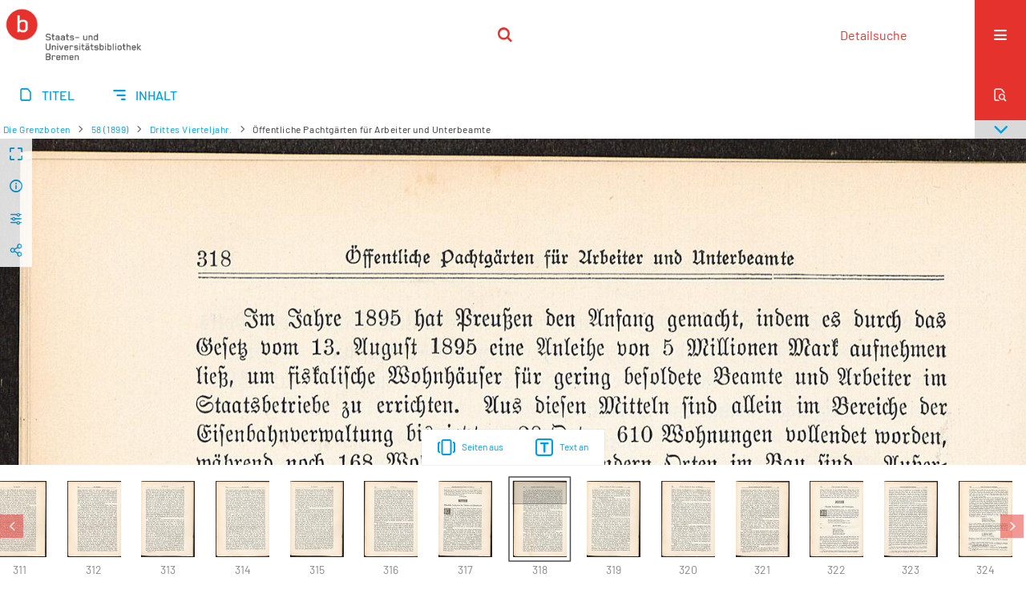

--- FILE ---
content_type: text/html;charset=utf-8
request_url: https://brema.suub.uni-bremen.de/grenzboten/231496
body_size: 12458
content:
<!DOCTYPE html>
<html lang="de"><head><title>Die Grenzboten / Drittes Vierteljah... [326</title><meta name="twitter:image" content="http://brema.suub.uni-bremen.de/grenzboten/download/webcache/304/231495"><meta name="twitter:title" content="Die Grenzboten / &#214;ffentliche Pachtg&#228;rten f&#252;r Arbeiter und Unterbeamte"><meta property="og:site" content="Die Grenzboten"><meta property="og:url" content="http://brema.suub.uni-bremen.de/grenzboten/231496"><meta property="og:type" content="page"><meta property="og:title" content="&#214;ffentliche Pachtg&#228;rten f&#252;r Arbeiter und Unterbeamte"><meta property="book:release_date" content=""><meta property="og:image" content="http://brema.suub.uni-bremen.de/grenzboten/download/webcache/304/231495"><meta property="og:image:width" content="304"><meta property="og:image:height" content="433"><meta http-equiv="Content-Type" content="xml; charset=UTF-8"><meta name="viewport" content="width = device-width, initial-scale = 1"><meta name="description" content="Die Grenzboten"><meta lang="de" content=""><link rel="shortcut icon" href="/grenzboten/domainimage/favicon.ico" type="image/x-icon"><link rel="alternate" type="application/rss+xml" title="Die Grenzboten" href="/grenzboten/rss"><link type="text/css" href="/css/suub-balancer_front2.suubdfggb_content.css?2499092661160459516" rel="stylesheet"><link type="text/css" href="/thirdparty/shariff/shariff.complete.css" rel="stylesheet"><script src="/thirdparty/jquery-3.6.0.min.js">&#160;</script><script defer src="/static/scripts/main.js">&#160;</script><script defer src="/static/scripts/common.js">&#160;</script><script defer src="/static/scripts/fulltext.js">&#160;</script><script defer src="/static/scripts/base23.js">&#160;</script><script defer src="/thirdparty/shariff/shariff.complete.js">&#160;</script><link type="text/css" href="/static/scripts/thirdparty/OpenLayers-4.6.5/ol.css" rel="stylesheet"><script defer src="/static/scripts/thirdparty/OpenLayers-4.6.5/polyfill.js">&#160;</script><script defer src="/static/scripts/thirdparty/OpenLayers-4.6.5/ol.min.js">&#160;</script><script defer src="/static/scripts/zoom.js">&#160;</script></head><body style="" class="bd-guest   bd-flexLayout  bd-r-suub bd-m- bd-suubdfggb  bd-retroPeriodicals bd-periodical bd-portal bd-pages bd-portal-zoom bd-pages-zoom bd-periodical-zoom bd-periodical-zoom-231496 bd-list-rows bd-use-base23 bd-contribution"><span style="display:none" id="meta"><var id="tree">&#160;<var id="timeout" value="3600" class=" sessionsys"> </var><var id="name" value="suubdfggb" class=" domain"> </var><var id="relativeRootDomain" value="suub" class=" domain"> </var><var id="pathinfo" value="/grenzboten/id/231496" class=" request"> </var><var id="fulldata" value="false" class=" domain"> </var><var id="search-linkDetailedsearchScope" value="domain" class=" templating"> </var><var id="class" value="periodical" class=" request"> </var><var id="classtype" value="portal" class=" request"> </var><var id="tab" value="zoom" class=" request"> </var><var id="id" value="231496" class=" request"> </var><var id="leftColToggled" value="false" class=" session"> </var><var id="facetFilterToggled" value="false" class=" session"> </var><var id="topheight" value="86" class=" session"> </var><var id="bottomheight" value="62" class=" session"> </var><var id="bodywidth" value="1000" class=" session"> </var><var id="centercolwidth" value="1280" class=" session"> </var><var id="middlerowheight" value="548" class=" session"> </var><var id="numberOfThumbs" value="20" class=" session"> </var><var id="clientwidth" value="1000" class=" session"> </var><var id="fullScreen" value="false" class=" session"> </var><var id="staticWidth" value="false" class=" session"> </var><var id="rightcolwidth" value="0" class=" session"> </var><var id="leftcolwidth" value="0" class=" session"> </var><var id="zoomwidth" value="0" class=" session"> </var><var id="mode" value="w" class=" session"> </var><var id="initialized" value="true" class=" session"> </var><var id="sizes" value="128,1200,2000,0,1000,304,1504,504,800" class=" webcache"> </var><var id="availableZoomLevels" value="304,504,800,1000,1504,2000" class=" webcache"> </var><var id="js-toggleMobileNavi" value="None" class=" templating"> </var><var id="fullscreen-fullzoomOnly" value="false" class=" templating"> </var><var id="css-mobileMin" value="16384px" class=" templating"> </var><var id="tei-on" value="false" class=" templating"> </var><var id="search-alertIfEmpty" value="false" class=" templating"> </var><var id="search-quicksearchScope" value="domain" class=" templating"> </var><var id="search-toggleListMinStructs" value="3" class=" templating"> </var><var id="search-highlightingColor" value="00808066" class=" templating"> </var><var id="layout-wrapperMargins" value="body" class=" templating"> </var><var id="layout-useMiddleContentDIV" value="false" class=" templating"> </var><var id="layout-navPortAboveMiddleContentDIV" value="false" class=" templating"> </var><var id="navPort-align" value="center" class=" templating"> </var><var id="navPort-searchTheBookInit" value="closed" class=" templating"> </var><var id="navPath-pageviewStructureResize" value="css" class=" templating"> </var><var id="layout-useLayout" value="singleColumn" class=" templating"> </var><var id="listNavigation-keepToggleState" value="true" class=" templating"> </var><var id="fullscreen-mode" value="None" class=" templating"> </var><var id="groups" value="guest" class=" user"> </var><var id="zoomfullScreen" value="" class="session"> </var><var id="availableZoomLevels" value="304,504,800,1000,1504,2000" class="                 webcache"> </var><var id="oversizes" value="4000,30000,8000,6000,15000,10000" class="webcache"> </var><var id="zoomTileSize" value="512" class="webcache"> </var><var id="zoom-name" value="zoom" class="                 templating"> </var><var id="zoom-thumbLabels" value="pagination" class="                 templating"> </var><var id="zoom-saveFilters" value="true" class="                 templating"> </var><var id="zoom-toggler" value="pagetext,thumbs" class="                 templating"> </var><var id="zoom-showThumbPageNumber" value="true" class="                 templating"> </var><var id="zoom-prevAndNextPageStyle" value="likePageview" class="                 templating"> </var><var id="zoom-saveSettings" value="true" class="                 templating"> </var><var id="zoom-pagetextTogglerShow" value="ifHasText" class="                 templating"> </var><var id="zoom-thumbLabelColor" value="888" class="                 templating"> </var><var id="zoom-backgroundColor" value="255,255,255" class="                 templating"> </var><var id="zoom-scaleLine" value="false" class="                 templating"> </var><var id="zoom-controlColor" value="0,0,0" class="                 templating"> </var><var id="zoom-fitTo" value="width" class="                 templating"> </var><var id="zoom-thumbTogglerInitPos" value="visible" class="                 templating"> </var></var><var id="client" value="browser">&#160;</var><var id="guest" value="true">&#160;</var><var class="layout" id="colleft" value="zoom,">&#160;</var><var class="layout" id="colright" value="">&#160;</var></span><div id="custom-menu-layer" class="wiki wiki-layer custom-menu-layer wiki-custom-menu-layer customMenuLayer "><div>
  <span class="chooseLanguage langEls"><a class="uppercase sel"><abbr>de</abbr></a><a href="/action/changeLanguage?lang=en" class="uppercase "><abbr title="Sprache &#228;ndern: Englisch">en</abbr></a></span>
  <div class="custom-menu-layer ml-close">Schlie&#223;en</div>
  <h1><a href="/">Home</a></h1>
  <h1><a href="/search">Detailsuche</a></h1>
  <br>
  <section><div class="menusection domainBox"><h4 class="menuheader" id="menuheaderDomainbox"><div>Sammlungen</div></h4><div class="menubox menubox menuboxDomainbox menuboxDomainbox-tree "><ul class="vl-nav nav"><li><a href="/" id="suub" class="">Digitale Sammlungen</a></li><li class=""><ul><li><a class="suub-child suubtheater " href="/suubtheater">Bremer Theaterzettel</a></li></ul></li><li class=""><ul><li><a class="suub-child brembuerg " href="/brembuerg">Bremische B&#252;rgerschaft</a></li></ul></li><li class=""><ul><li><a class="suub-child suubpapyri " href="/papyri">Die Bremer Papyri</a></li></ul></li><li class="sel"><ul><li><a class="suub-child suubdfggb sel " href="/grenzboten">Die Grenzboten</a></li></ul></li><li class=""><ul><li><a class="suub-child suubdsdk " href="/dsdk">Digitale Sammlung Deutscher Kolonialismus</a></li></ul></li><li class=""><ul><li><a class="suub-child suubcasual " href="/suubcasual">Gelegenheitsschrifttum </a></li></ul></li><li class=""><ul><li><a class="suub-child suubms " href="/ms">Mittelalterliche Handschriften</a></li></ul></li><li class=""><ul><li><a class="suub-child suubna " href="/nachlaesse">Nachl&#228;sse und Autographen</a></li><li class=""><ul><li><a class="suubna-child erman " href="/erman">Nachlass Adolf Erman</a></li></ul></li><li class=""><ul><li><a class="suubna-child knigge " href="/knigge">Nachlass Adolph Knigge</a></li></ul></li><li class=""><ul><li><a class="suubna-child halle " href="/halle">Nachlass Henni von Halle</a></li></ul></li></ul></li><li class=""><ul><li><a class="suub-child hist_zeit " href="/hist_zeit">Zeitungen</a></li><li class=""><ul><li><a class="hist_zeit-child bremzeit " href="/bremzeit">Bremische Zeitungen</a></li></ul></li><li class=""><ul><li><a class="hist_zeit-child zeitungen17 " href="/zeitungen17">Historische Zeitungen</a></li></ul></li></ul></li></ul></div></div></section>
  <br>
  <h2><a id="linkImprint" class=" textlink" href="https://www.suub.uni-bremen.de/infos/impressum/" type="external">Impressum</a></h2> 
  <h2><a id="linkPrivacy" class=" textlink" href="https://www.suub.uni-bremen.de/infos/datenschutzerklaerung/" type="external">Datenschutz</a></h2> 

</div></div><div id="main" class="divmain "><div id="topParts" class=""><header role="banner" class=""><div id="defaultTop" class="wiki wiki-top defaultTop wiki-defaultTop defaultTop "><p></p></div><div id="mobileTop" class="defaultTop"><div class="main"><div id="topLogo"><a href="/suub" title="HOME">&#160;</a></div><div class="topLiner"><div class="vlsControl vl-mobile-top"><div class="searchbox totoggle"><form method="get" onsubmit='return alertIfEmpty("mobileQuicksearch")' name="searchBox" class="searchform" id="mobilequickSearchform" action="/grenzboten/search/quick"><a class="textlink   " id="searchexpert" href="/grenzboten/search"><span>Detailsuche</span></a><div id="mqs-wrap"><label class="screenreaders" for="mobileQuicksearch">Schnellsuche: </label><span class="button large edge slim flat noborder searchglass glassindic"><span style="display:none">&#160;</span></span><input type="text" id="mobileQuicksearch" name="query" class="quicksearch" onfocus="this.value=''" style="" placeholder="Suche " value="" preset="" msg="Bitte mindestens einen Suchbegriff eingeben."></div><button type="submit" id="quicksearchSubmit" class=" button large edge slim flat noborder searchglass"><span class="hidden">OK</span></button></form></div></div></div><div title="Men&#252;" class="button custom-menu-layer top-toggler large flat noborder contents toggle leftParts"><span style="display: none;">&#160;</span></div></div></div></header></div><div id="centerParts" class="maincol "><main role="main" class=""><img alt="" style="position:absolute;left:-9999px" id="cInfo" width="0" height="0"><nav class="navPort   "><ul id="navPort" class="nav-inline navPort-pages navPort-periodical-zoom"><li class="viewCtrl  tab-titleinfo firstCtrl tab-periodical tab-pages-titleinfo" id="tab-periodical-titleinfo"><a href="/grenzboten/periodical/titleinfo/231169"><i class="cap tab">Titel</i><i class="cap abbrTab __tabTitleinfoAbbr">Titel</i></a></li><li class="viewCtrl  tab-structure evenCtrl tab-periodical tab-pages-structure" id="tab-periodical-structure"><a href="/grenzboten/periodical/structure/231169"><i class="cap tab">Inhalt</i><i class="cap abbrTab __tabStructureAbbr">Inhalt</i></a></li><span style="font-size:0px">&#160;</span></ul><div id="searchTheBook" class="searchTheBook searchTheBook-pages searchTheBook-zoom ly-"><form method="get" class="searchform" action="/grenzboten/periodical/search/231496" id="inbookSearch"><div class="input-wrapper "><label class="screenreaders" for="inputSearchTheBook">Im Heft suchen</label><input type="text" name="query" id="inputSearchTheBook" placeholder="Im Heft suchen" value=""></div><span class="vlsControl"><button type="submit" id="quicksearchSubmit" title="Im Heft suchen" class="button searchglass flat noborder "><span style="display: none">&#160;</span></button></span></form></div></nav><nav role="navigation" content="content-navpath" class="structure-layer"><div id="navPath" class="structure-layer-navPath "><div class="path"><a class="item journal" href="/grenzboten/periodical/zoom/231171">Die Grenzboten</a> <span class="npNext npItem"> </span><a class="item journal_volume" href="/grenzboten/periodical/zoom/231171">58 (1899)</a> <span class="npNext npItem"> </span><a class="item journal_issue" href="/grenzboten/periodical/zoom/231171">Drittes Vierteljahr.</a> <span class="npNext npItem"> </span><span class="item">&#214;ffentliche Pachtg&#228;rten f&#252;r Arbeiter und Unterbeamte</span> </div><div class="vls-open-Layer get-pageviewStructure" id="open-pageviewStructure-tree" title="Inhaltliche Struktur"><div class="ar hidden">&#160;</div></div></div></nav><nav role="navigation" content="content-structure" class="structure-layer"><div class="pageviewStructure-tree structlist-elem"><var id="pageviewStructure-collection" value=""> </var><var id="pageviewStructure-class" value="periodical"> </var><var id="pageviewStructure-ctx" value=""> </var><div class="treeLoading">Wird geladen ...</div></div></nav><var id="nextImageTab" value="zoom"> </var><var id="prevImageTab" value="zoom"> </var><var id="firstImageID" value="231496"> </var><var id="pageview-controls" class="templating" value="modern"> </var><div style="position:relative"><div class="zoompane prevNext likePageview" style="position:absolute;width:100%"><i title="Vorige Seite" class="vls-button zoom__nav zoom__page prevnext                " id="zoom__navPrev"><i class="fa-icon markLink" id="prevPageMark"><span>&#160;</span></i></i><i title="N&#228;chste Seite" class="vls-button zoom__nav zoom__page prevnext                " id="zoom__navNext"><i class="fa-icon markLink" id="nextPageMark"><span>&#160;</span></i></i></div></div><div xmlns:vls="http://semantics.de/vls" id="map" class="zoompane" vls:ot_id="231496" vls:width="1975" vls:height="2815" vls:footersize="0" vls:dpi="300" vls:dpiRestrict="" vls:flip_rotate="nop" vls:zoomsizes="304,504,800,1000,1504,2000"> <div class="vl-pageview-controls"><div class="contents"><div class="vl-pbuttons"><a title="Vollbild" class="vl-btn fullzoom icon-fullscreen-open">&#160;</a><a class="vl-btn toggle mdContextinfo info" title="Titel">&#160;</a><a class="vl-btn toggle zoom__filterSliders icon-sliders" title="Bildbearbeitung">&#160;</a><a style="text-decoration:none" class="vl-btn toggle vl-socialnetworks icon-share" title="Social Media"> </a></div><div id="mdContextinfo" class="totoggle"><div class="header vl-btn-height"><div>Beitrag&#160; </div></div><div class="row title">&#214;ffentliche Pachtg&#228;rten f&#252;r Arbeiter und Unterbeamte</div><div class="row pagin"><div class="key"><span>Seite</span></div><div style="opacity:.9;padding:1px 4px 0;color:#fff"><span style="display:inline-block;">318</span></div></div><div class="iiif"><a target="iiif-manifest" href="/i3f/v20/231169/manifest">IIIF-Manifest</a></div></div><div id="zoom__filterSliders" class="totoggle"><div id="zoom__filterSlidersContent"><i id="zoom__rotateClockwise" title="nach rechts drehen" class="vls-button icon-cw">&#160;</i><i id="zoom__rotateCounterclockwise" title="nach links drehen" class="vls-button icon-ccw">&#160;</i><div><i class="vls-button icon-sun" title="Helligkeit">&#160;</i><input id="brightness" type="range" min="0" max="200" value="100" unit="%"><span id="brightnessAmount">&#160;</span></div><div><i class="vls-button icon-adjust" title="Kontrast">&#160;</i><input id="contrast" type="range" min="0" max="200" value="100" unit="%"><span id="contrastAmount">&#160;</span></div><div><i class="vls-button icon-switch" title="Invertierung">&#160;</i><input id="invert" type="range" min="0" max="100" value="0" unit="%"><span id="invertAmount">&#160;</span></div><div><i class="vls-button icon-moon" title="Graustufen">&#160;</i><input id="grayscale" type="range" min="0" max="100" value="0" unit="%"><span id="grayscaleAmount">&#160;</span></div><div><i class="vls-button icon-video-alt" title="Sepia">&#160;</i><input id="sepia" type="range" min="0" max="100" value="0" unit="%"><span id="sepiaAmount">&#160;</span></div><i id="zoom__filterReset" title="zur&#252;cksetzen" class="vls-button icon-cw-arrows">&#160;</i></div></div><div id="vl-webcachesizes" class="totoggle"><div class="header vl-btn-height">Einzelbild herunterladen</div><div style="display:flex"><div class="key"><span>verf&#252;gbare Breiten</span></div><div><div style="padding-bottom:.5em"><a download="231496-klein" title="Bild herunterladen" class="" href="/grenzboten/download/webcache/504/231496">JPEG klein</a></div><div style="padding-bottom:.5em"><a download="231496-gro&#223;" title="Bild herunterladen" class="" href="/grenzboten/download/webcache/1000/231496">JPEG gro&#223;</a></div><div style="padding-bottom:.5em"><a download="231496-gr&#246;&#223;er" title="Bild herunterladen" class="" href="/grenzboten/download/webcache/2000/231496">JPEG gr&#246;&#223;er</a></div></div></div></div><div id="vl-socialnetworks" class="totoggle"><div class="shariff" data-orientation="vertical" data-url="https://brema.suub.uni-bremen.de/grenzboten/id/231496" data-media-url="" data-services='["twitter,"pinterest,"facebook]'>&#160;</div></div></div></div></div><div id="zoom__thumbSlider" class="zoom-paging"><div id="zoom__thumbSlider__bg"><span stlye="display: none;">&#160;</span></div><div class="centered-abs "><div class="" id="zoom__thumbToggler"><a class="show" title="Seiten an"><span>Seiten an</span></a><a class="hide" title="Seiten aus"><span>Seiten aus</span></a></div><div id="zoom__pagetextToggler"><a class="" href="/grenzboten/periodical/pagetext/231496" title="Text an"><span>Text an</span></a></div></div></div><div id="pageList" style="display:none"><span data-id="231171" data-type="vl-image" data-pagination="" data-w="1975" data-h="2815" data-pcaption="">&#160;</span><span data-id="231172" data-type="vl-image" data-pagination="" data-w="1975" data-h="2815" data-pcaption="[Seite 2]">&#160;</span><span data-id="231173" data-type="vl-image" data-pagination="" data-w="1975" data-h="2815" data-pcaption="[Seite 3]">&#160;</span><span data-id="231174" data-type="vl-image" data-pagination="" data-w="1975" data-h="2815" data-pcaption="[Seite 4]">&#160;</span><span data-id="231175" data-type="vl-image" data-pagination="" data-w="1975" data-h="2815" data-pcaption="">&#160;</span><span data-id="231176" data-type="vl-image" data-pagination="" data-w="1975" data-h="2815" data-pcaption="[Seite 6]">&#160;</span><span data-id="231177" data-type="vl-image" data-pagination="" data-w="1975" data-h="2815" data-pcaption="">&#160;</span><span data-id="231178" data-type="vl-image" data-pagination="" data-w="1975" data-h="2815" data-pcaption="[Seite 8]">&#160;</span><span data-id="231179" data-type="vl-image" data-pagination="1" data-w="1975" data-h="2815" data-pcaption="M&#246;glichkeiten und Notwendigkeiten der ausw&#228;rtigen Politik Deutschlands">&#160;</span><span data-id="231180" data-type="vl-image" data-pagination="2" data-w="1975" data-h="2815" data-pcaption="Seite 2">&#160;</span><span data-id="231181" data-type="vl-image" data-pagination="3" data-w="1975" data-h="2815" data-pcaption="Seite 3">&#160;</span><span data-id="231182" data-type="vl-image" data-pagination="4" data-w="1975" data-h="2815" data-pcaption="Seite 4">&#160;</span><span data-id="231183" data-type="vl-image" data-pagination="5" data-w="1975" data-h="2815" data-pcaption="Seite 5">&#160;</span><span data-id="231184" data-type="vl-image" data-pagination="6" data-w="1975" data-h="2815" data-pcaption="Seite 6">&#160;</span><span data-id="231185" data-type="vl-image" data-pagination="7" data-w="1975" data-h="2815" data-pcaption="Seite 7">&#160;</span><span data-id="231186" data-type="vl-image" data-pagination="8" data-w="1975" data-h="2815" data-pcaption="Seite 8">&#160;</span><span data-id="231187" data-type="vl-image" data-pagination="9" data-w="1975" data-h="2815" data-pcaption="Seite 9">&#160;</span><span data-id="231188" data-type="vl-image" data-pagination="10" data-w="1975" data-h="2815" data-pcaption="Seite 10">&#160;</span><span data-id="231189" data-type="vl-image" data-pagination="11" data-w="1975" data-h="2815" data-pcaption="Seite 11">&#160;</span><span data-id="231190" data-type="vl-image" data-pagination="12" data-w="1975" data-h="2815" data-pcaption="Seite 12">&#160;</span><span data-id="231191" data-type="vl-image" data-pagination="13" data-w="1975" data-h="2815" data-pcaption="Seite 13">&#160;</span><span data-id="231192" data-type="vl-image" data-pagination="14" data-w="1975" data-h="2815" data-pcaption="Seite 14">&#160;</span><span data-id="231193" data-type="vl-image" data-pagination="15" data-w="1975" data-h="2815" data-pcaption="Seite 15">&#160;</span><span data-id="231194" data-type="vl-image" data-pagination="16" data-w="1975" data-h="2815" data-pcaption="Seite 16">&#160;</span><span data-id="231195" data-type="vl-image" data-pagination="17" data-w="1975" data-h="2815" data-pcaption="Seite 17">&#160;</span><span data-id="231196" data-type="vl-image" data-pagination="18" data-w="1975" data-h="2815" data-pcaption="Seite 18">&#160;</span><span data-id="231197" data-type="vl-image" data-pagination="19" data-w="1975" data-h="2815" data-pcaption="Seite 19">&#160;</span><span data-id="231198" data-type="vl-image" data-pagination="20" data-w="1975" data-h="2815" data-pcaption="Seite 20">&#160;</span><span data-id="231199" data-type="vl-image" data-pagination="21" data-w="1975" data-h="2815" data-pcaption="Seite 21">&#160;</span><span data-id="231200" data-type="vl-image" data-pagination="22" data-w="1975" data-h="2815" data-pcaption="Seite 22">&#160;</span><span data-id="231201" data-type="vl-image" data-pagination="23" data-w="1975" data-h="2815" data-pcaption="Seite 23">&#160;</span><span data-id="231202" data-type="vl-image" data-pagination="24" data-w="1975" data-h="2815" data-pcaption="Seite 24">&#160;</span><span data-id="231203" data-type="vl-image" data-pagination="25" data-w="1975" data-h="2815" data-pcaption="Seite 25">&#160;</span><span data-id="231204" data-type="vl-image" data-pagination="26" data-w="1975" data-h="2815" data-pcaption="Seite 26">&#160;</span><span data-id="231205" data-type="vl-image" data-pagination="27" data-w="1975" data-h="2815" data-pcaption="Seite 27">&#160;</span><span data-id="231206" data-type="vl-image" data-pagination="28" data-w="1975" data-h="2815" data-pcaption="Seite 28">&#160;</span><span data-id="231207" data-type="vl-image" data-pagination="29" data-w="1975" data-h="2815" data-pcaption="Seite 29">&#160;</span><span data-id="231208" data-type="vl-image" data-pagination="30" data-w="1975" data-h="2815" data-pcaption="Seite 30">&#160;</span><span data-id="231209" data-type="vl-image" data-pagination="31" data-w="1975" data-h="2815" data-pcaption="Seite 31">&#160;</span><span data-id="231210" data-type="vl-image" data-pagination="32" data-w="1975" data-h="2815" data-pcaption="Seite 32">&#160;</span><span data-id="231211" data-type="vl-image" data-pagination="33" data-w="1975" data-h="2815" data-pcaption="Seite 33">&#160;</span><span data-id="231212" data-type="vl-image" data-pagination="34" data-w="1975" data-h="2815" data-pcaption="Seite 34">&#160;</span><span data-id="231213" data-type="vl-image" data-pagination="35" data-w="1975" data-h="2815" data-pcaption="Seite 35">&#160;</span><span data-id="231214" data-type="vl-image" data-pagination="36" data-w="1975" data-h="2815" data-pcaption="Seite 36">&#160;</span><span data-id="231215" data-type="vl-image" data-pagination="37" data-w="1975" data-h="2815" data-pcaption="Seite 37">&#160;</span><span data-id="231216" data-type="vl-image" data-pagination="38" data-w="1975" data-h="2815" data-pcaption="Eine Fr&#252;hlingsfahrt nach den Abruzzen und nach Apulien">&#160;</span><span data-id="231217" data-type="vl-image" data-pagination="39" data-w="1975" data-h="2815" data-pcaption="Seite 39">&#160;</span><span data-id="231218" data-type="vl-image" data-pagination="40" data-w="1975" data-h="2815" data-pcaption="Seite 40">&#160;</span><span data-id="231219" data-type="vl-image" data-pagination="41" data-w="1975" data-h="2815" data-pcaption="Seite 41">&#160;</span><span data-id="231220" data-type="vl-image" data-pagination="42" data-w="1975" data-h="2815" data-pcaption="Seite 42">&#160;</span><span data-id="231221" data-type="vl-image" data-pagination="43" data-w="1975" data-h="2815" data-pcaption="Seite 43">&#160;</span><span data-id="231222" data-type="vl-image" data-pagination="44" data-w="1975" data-h="2815" data-pcaption="Seite 44">&#160;</span><span data-id="231223" data-type="vl-image" data-pagination="45" data-w="1975" data-h="2815" data-pcaption="Seite 45">&#160;</span><span data-id="231224" data-type="vl-image" data-pagination="46" data-w="1975" data-h="2815" data-pcaption="Seite 46">&#160;</span><span data-id="231225" data-type="vl-image" data-pagination="47" data-w="1975" data-h="2815" data-pcaption="Seite 47">&#160;</span><span data-id="231226" data-type="vl-image" data-pagination="48" data-w="1975" data-h="2815" data-pcaption="Seite 48">&#160;</span><span data-id="231227" data-type="vl-image" data-pagination="49" data-w="1975" data-h="2815" data-pcaption="Der Schutz der Arbeitswilligen im Reichstage. 1">&#160;</span><span data-id="231228" data-type="vl-image" data-pagination="50" data-w="1975" data-h="2815" data-pcaption="Seite 50">&#160;</span><span data-id="231229" data-type="vl-image" data-pagination="51" data-w="1975" data-h="2815" data-pcaption="Seite 51">&#160;</span><span data-id="231230" data-type="vl-image" data-pagination="52" data-w="1975" data-h="2815" data-pcaption="Seite 52">&#160;</span><span data-id="231231" data-type="vl-image" data-pagination="53" data-w="1975" data-h="2815" data-pcaption="Seite 53">&#160;</span><span data-id="231232" data-type="vl-image" data-pagination="54" data-w="1975" data-h="2815" data-pcaption="Seite 54">&#160;</span><span data-id="231233" data-type="vl-image" data-pagination="55" data-w="1975" data-h="2815" data-pcaption="Seite 55">&#160;</span><span data-id="231234" data-type="vl-image" data-pagination="56" data-w="1975" data-h="2815" data-pcaption="Seite 56">&#160;</span><span data-id="231235" data-type="vl-image" data-pagination="57" data-w="1975" data-h="2815" data-pcaption="Seite 57">&#160;</span><span data-id="231236" data-type="vl-image" data-pagination="58" data-w="1975" data-h="2815" data-pcaption="Die Aufteilung Afrikas">&#160;</span><span data-id="231237" data-type="vl-image" data-pagination="59" data-w="1975" data-h="2815" data-pcaption="Seite 59">&#160;</span><span data-id="231238" data-type="vl-image" data-pagination="60" data-w="1975" data-h="2815" data-pcaption="Seite 60">&#160;</span><span data-id="231239" data-type="vl-image" data-pagination="61" data-w="1975" data-h="2815" data-pcaption="Seite 61">&#160;</span><span data-id="231240" data-type="vl-image" data-pagination="62" data-w="1975" data-h="2815" data-pcaption="Seite 62">&#160;</span><span data-id="231241" data-type="vl-image" data-pagination="63" data-w="1975" data-h="2815" data-pcaption="Seite 63">&#160;</span><span data-id="231242" data-type="vl-image" data-pagination="64" data-w="1975" data-h="2815" data-pcaption="Seite 64">&#160;</span><span data-id="231243" data-type="vl-image" data-pagination="65" data-w="1975" data-h="2815" data-pcaption="Seite 65">&#160;</span><span data-id="231244" data-type="vl-image" data-pagination="66" data-w="1975" data-h="2815" data-pcaption="Seite 66">&#160;</span><span data-id="231245" data-type="vl-image" data-pagination="67" data-w="1975" data-h="2815" data-pcaption="Seite 67">&#160;</span><span data-id="231246" data-type="vl-image" data-pagination="68" data-w="1975" data-h="2815" data-pcaption="Seite 68">&#160;</span><span data-id="231247" data-type="vl-image" data-pagination="69" data-w="1975" data-h="2815" data-pcaption="Seite 69">&#160;</span><span data-id="231248" data-type="vl-image" data-pagination="70" data-w="1975" data-h="2815" data-pcaption="Seite 70">&#160;</span><span data-id="231249" data-type="vl-image" data-pagination="71" data-w="1975" data-h="2815" data-pcaption="Seite 71">&#160;</span><span data-id="231250" data-type="vl-image" data-pagination="72" data-w="1975" data-h="2815" data-pcaption="Aus Dichtung und Wahrheit &#252;ber Shakespeares Leben : (Schlu&#223;)">&#160;</span><span data-id="231251" data-type="vl-image" data-pagination="73" data-w="1975" data-h="2815" data-pcaption="Seite 73">&#160;</span><span data-id="231252" data-type="vl-image" data-pagination="74" data-w="1975" data-h="2815" data-pcaption="Seite 74">&#160;</span><span data-id="231253" data-type="vl-image" data-pagination="75" data-w="1975" data-h="2815" data-pcaption="Seite 75">&#160;</span><span data-id="231254" data-type="vl-image" data-pagination="76" data-w="1975" data-h="2815" data-pcaption="Seite 76">&#160;</span><span data-id="231255" data-type="vl-image" data-pagination="77" data-w="1975" data-h="2815" data-pcaption="Seite 77">&#160;</span><span data-id="231256" data-type="vl-image" data-pagination="78" data-w="1975" data-h="2815" data-pcaption="Seite 78">&#160;</span><span data-id="231257" data-type="vl-image" data-pagination="79" data-w="1975" data-h="2815" data-pcaption="Seite 79">&#160;</span><span data-id="231258" data-type="vl-image" data-pagination="80" data-w="1975" data-h="2815" data-pcaption="Seite 80">&#160;</span><span data-id="231259" data-type="vl-image" data-pagination="81" data-w="1975" data-h="2815" data-pcaption="Seite 81">&#160;</span><span data-id="231260" data-type="vl-image" data-pagination="82" data-w="1975" data-h="2815" data-pcaption="Seite 82">&#160;</span><span data-id="231261" data-type="vl-image" data-pagination="83" data-w="1975" data-h="2815" data-pcaption="Seite 83">&#160;</span><span data-id="231262" data-type="vl-image" data-pagination="84" data-w="1975" data-h="2815" data-pcaption="Seite 84">&#160;</span><span data-id="231263" data-type="vl-image" data-pagination="85" data-w="1975" data-h="2815" data-pcaption="Seite 85">&#160;</span><span data-id="231264" data-type="vl-image" data-pagination="86" data-w="1975" data-h="2815" data-pcaption="Seite 86">&#160;</span><span data-id="231265" data-type="vl-image" data-pagination="87" data-w="1975" data-h="2815" data-pcaption="Seite 87">&#160;</span><span data-id="231266" data-type="vl-image" data-pagination="88" data-w="1975" data-h="2815" data-pcaption="Seite 88">&#160;</span><span data-id="231267" data-type="vl-image" data-pagination="89" data-w="1975" data-h="2815" data-pcaption="Ma&#223;gebliches und Unma&#223;gebliches">&#160;</span><span data-id="231268" data-type="vl-image" data-pagination="90" data-w="1975" data-h="2815" data-pcaption="Seite 90">&#160;</span><span data-id="231269" data-type="vl-image" data-pagination="91" data-w="1975" data-h="2815" data-pcaption="Seite 91">&#160;</span><span data-id="231270" data-type="vl-image" data-pagination="92" data-w="1975" data-h="2815" data-pcaption="Seite 92">&#160;</span><span data-id="231271" data-type="vl-image" data-pagination="93" data-w="1975" data-h="2815" data-pcaption="Seite 93">&#160;</span><span data-id="231272" data-type="vl-image" data-pagination="94" data-w="1975" data-h="2815" data-pcaption="Seite 94">&#160;</span><span data-id="231273" data-type="vl-image" data-pagination="95" data-w="1975" data-h="2815" data-pcaption="Seite 95">&#160;</span><span data-id="231274" data-type="vl-image" data-pagination="96" data-w="1975" data-h="2815" data-pcaption="Seite 96">&#160;</span><span data-id="231275" data-type="vl-image" data-pagination="97" data-w="1975" data-h="2815" data-pcaption="Was lehrt der erste Tuberkulosekongre&#223;?">&#160;</span><span data-id="231276" data-type="vl-image" data-pagination="98" data-w="1975" data-h="2815" data-pcaption="Seite 98">&#160;</span><span data-id="231277" data-type="vl-image" data-pagination="99" data-w="1975" data-h="2815" data-pcaption="Seite 99">&#160;</span><span data-id="231278" data-type="vl-image" data-pagination="100" data-w="1975" data-h="2815" data-pcaption="Seite 100">&#160;</span><span data-id="231279" data-type="vl-image" data-pagination="101" data-w="1975" data-h="2815" data-pcaption="Seite 101">&#160;</span><span data-id="231280" data-type="vl-image" data-pagination="102" data-w="1975" data-h="2815" data-pcaption="Seite 102">&#160;</span><span data-id="231281" data-type="vl-image" data-pagination="103" data-w="1975" data-h="2815" data-pcaption="Seite 103">&#160;</span><span data-id="231282" data-type="vl-image" data-pagination="104" data-w="1975" data-h="2815" data-pcaption="Seite 104">&#160;</span><span data-id="231283" data-type="vl-image" data-pagination="105" data-w="1975" data-h="2815" data-pcaption="Seite 105">&#160;</span><span data-id="231284" data-type="vl-image" data-pagination="106" data-w="1975" data-h="2815" data-pcaption="Seite 106">&#160;</span><span data-id="231285" data-type="vl-image" data-pagination="107" data-w="1975" data-h="2815" data-pcaption="Seite 107">&#160;</span><span data-id="231286" data-type="vl-image" data-pagination="108" data-w="1975" data-h="2815" data-pcaption="Seite 108">&#160;</span><span data-id="231287" data-type="vl-image" data-pagination="109" data-w="1975" data-h="2815" data-pcaption="Seite 109">&#160;</span><span data-id="231288" data-type="vl-image" data-pagination="110" data-w="1975" data-h="2815" data-pcaption="Seite 110">&#160;</span><span data-id="231289" data-type="vl-image" data-pagination="111" data-w="1975" data-h="2815" data-pcaption="Seite 111">&#160;</span><span data-id="231290" data-type="vl-image" data-pagination="112" data-w="1975" data-h="2815" data-pcaption="Seite 112">&#160;</span><span data-id="231291" data-type="vl-image" data-pagination="113" data-w="1975" data-h="2815" data-pcaption="Seite 113">&#160;</span><span data-id="231292" data-type="vl-image" data-pagination="114" data-w="1975" data-h="2815" data-pcaption="Seite 114">&#160;</span><span data-id="231293" data-type="vl-image" data-pagination="115" data-w="1975" data-h="2815" data-pcaption="Eine Fr&#252;hlingsfahrt nach den Abruzzen und nach Apulien : (Schlu&#223;)">&#160;</span><span data-id="231294" data-type="vl-image" data-pagination="116" data-w="1975" data-h="2815" data-pcaption="Seite 116">&#160;</span><span data-id="231295" data-type="vl-image" data-pagination="117" data-w="1975" data-h="2815" data-pcaption="Seite 117">&#160;</span><span data-id="231296" data-type="vl-image" data-pagination="118" data-w="1975" data-h="2815" data-pcaption="Seite 118">&#160;</span><span data-id="231297" data-type="vl-image" data-pagination="119" data-w="1975" data-h="2815" data-pcaption="Seite 119">&#160;</span><span data-id="231298" data-type="vl-image" data-pagination="120" data-w="1975" data-h="2815" data-pcaption="Seite 120">&#160;</span><span data-id="231299" data-type="vl-image" data-pagination="121" data-w="1975" data-h="2815" data-pcaption="Seite 121">&#160;</span><span data-id="231300" data-type="vl-image" data-pagination="122" data-w="1975" data-h="2815" data-pcaption="Seite 122">&#160;</span><span data-id="231301" data-type="vl-image" data-pagination="123" data-w="1975" data-h="2815" data-pcaption="Seite 123">&#160;</span><span data-id="231302" data-type="vl-image" data-pagination="124" data-w="1975" data-h="2815" data-pcaption="Seite 124">&#160;</span><span data-id="231303" data-type="vl-image" data-pagination="125" data-w="1975" data-h="2815" data-pcaption="Seite 125">&#160;</span><span data-id="231304" data-type="vl-image" data-pagination="126" data-w="1975" data-h="2815" data-pcaption="Seite 126">&#160;</span><span data-id="231305" data-type="vl-image" data-pagination="127" data-w="1975" data-h="2815" data-pcaption="Seite 127">&#160;</span><span data-id="231306" data-type="vl-image" data-pagination="128" data-w="1975" data-h="2815" data-pcaption="Seite 128">&#160;</span><span data-id="231307" data-type="vl-image" data-pagination="129" data-w="1975" data-h="2815" data-pcaption="Seite 129">&#160;</span><span data-id="231308" data-type="vl-image" data-pagination="130" data-w="1975" data-h="2815" data-pcaption="Seite 130">&#160;</span><span data-id="231309" data-type="vl-image" data-pagination="131" data-w="1975" data-h="2815" data-pcaption="Seite 131">&#160;</span><span data-id="231310" data-type="vl-image" data-pagination="132" data-w="1975" data-h="2815" data-pcaption="Seite 132">&#160;</span><span data-id="231311" data-type="vl-image" data-pagination="133" data-w="1975" data-h="2815" data-pcaption="Seite 133">&#160;</span><span data-id="231312" data-type="vl-image" data-pagination="134" data-w="1975" data-h="2815" data-pcaption="Seite 134">&#160;</span><span data-id="231313" data-type="vl-image" data-pagination="135" data-w="1975" data-h="2815" data-pcaption="Seite 135">&#160;</span><span data-id="231314" data-type="vl-image" data-pagination="136" data-w="1975" data-h="2815" data-pcaption="Seite 136">&#160;</span><span data-id="231315" data-type="vl-image" data-pagination="137" data-w="1975" data-h="2815" data-pcaption="Seite 137">&#160;</span><span data-id="231316" data-type="vl-image" data-pagination="138" data-w="1975" data-h="2815" data-pcaption="Seite 138">&#160;</span><span data-id="231317" data-type="vl-image" data-pagination="139" data-w="1975" data-h="2815" data-pcaption="Seite 139">&#160;</span><span data-id="231318" data-type="vl-image" data-pagination="140" data-w="1975" data-h="2815" data-pcaption="Seite 140">&#160;</span><span data-id="231319" data-type="vl-image" data-pagination="141" data-w="1975" data-h="2815" data-pcaption="Seite 141">&#160;</span><span data-id="231320" data-type="vl-image" data-pagination="142" data-w="1975" data-h="2815" data-pcaption="Seite 142">&#160;</span><span data-id="231321" data-type="vl-image" data-pagination="143" data-w="1975" data-h="2815" data-pcaption="Seite 143">&#160;</span><span data-id="231322" data-type="vl-image" data-pagination="144" data-w="1975" data-h="2815" data-pcaption="Seite 144">&#160;</span><span data-id="231323" data-type="vl-image" data-pagination="145" data-w="1975" data-h="2815" data-pcaption="Angelsachsen und Deutsche in S&#252;damerika">&#160;</span><span data-id="231324" data-type="vl-image" data-pagination="146" data-w="1975" data-h="2815" data-pcaption="Seite 146">&#160;</span><span data-id="231325" data-type="vl-image" data-pagination="147" data-w="1975" data-h="2815" data-pcaption="Seite 147">&#160;</span><span data-id="231326" data-type="vl-image" data-pagination="148" data-w="1975" data-h="2815" data-pcaption="Seite 148">&#160;</span><span data-id="231327" data-type="vl-image" data-pagination="149" data-w="1975" data-h="2815" data-pcaption="Seite 149">&#160;</span><span data-id="231328" data-type="vl-image" data-pagination="150" data-w="1975" data-h="2815" data-pcaption="Seite 150">&#160;</span><span data-id="231329" data-type="vl-image" data-pagination="151" data-w="1975" data-h="2815" data-pcaption="Seite 151">&#160;</span><span data-id="231330" data-type="vl-image" data-pagination="152" data-w="1975" data-h="2815" data-pcaption="Seite 152">&#160;</span><span data-id="231331" data-type="vl-image" data-pagination="153" data-w="1975" data-h="2815" data-pcaption="Seite 153">&#160;</span><span data-id="231332" data-type="vl-image" data-pagination="154" data-w="1975" data-h="2815" data-pcaption="Seite 154">&#160;</span><span data-id="231333" data-type="vl-image" data-pagination="155" data-w="1975" data-h="2815" data-pcaption="Seite 155">&#160;</span><span data-id="231334" data-type="vl-image" data-pagination="156" data-w="1975" data-h="2815" data-pcaption="Seite 156">&#160;</span><span data-id="231335" data-type="vl-image" data-pagination="157" data-w="1975" data-h="2815" data-pcaption="Seite 157">&#160;</span><span data-id="231336" data-type="vl-image" data-pagination="158" data-w="1975" data-h="2815" data-pcaption="Seite 158">&#160;</span><span data-id="231337" data-type="vl-image" data-pagination="159" data-w="1975" data-h="2815" data-pcaption="Seite 159">&#160;</span><span data-id="231338" data-type="vl-image" data-pagination="160" data-w="1975" data-h="2815" data-pcaption="Seite 160">&#160;</span><span data-id="231339" data-type="vl-image" data-pagination="161" data-w="1975" data-h="2815" data-pcaption="Seite 161">&#160;</span><span data-id="231340" data-type="vl-image" data-pagination="162" data-w="1975" data-h="2815" data-pcaption="Seite 162">&#160;</span><span data-id="231341" data-type="vl-image" data-pagination="163" data-w="1975" data-h="2815" data-pcaption="Seite 163">&#160;</span><span data-id="231342" data-type="vl-image" data-pagination="164" data-w="1975" data-h="2815" data-pcaption="Seite 164">&#160;</span><span data-id="231343" data-type="vl-image" data-pagination="165" data-w="1975" data-h="2815" data-pcaption="Seite 165">&#160;</span><span data-id="231344" data-type="vl-image" data-pagination="166" data-w="1975" data-h="2815" data-pcaption="Seite 166">&#160;</span><span data-id="231345" data-type="vl-image" data-pagination="167" data-w="1975" data-h="2815" data-pcaption="Seite 167">&#160;</span><span data-id="231346" data-type="vl-image" data-pagination="168" data-w="1975" data-h="2815" data-pcaption="Seite 168">&#160;</span><span data-id="231347" data-type="vl-image" data-pagination="169" data-w="1975" data-h="2815" data-pcaption="Seite 169">&#160;</span><span data-id="231348" data-type="vl-image" data-pagination="170" data-w="1975" data-h="2815" data-pcaption="Seite 170">&#160;</span><span data-id="231349" data-type="vl-image" data-pagination="171" data-w="1975" data-h="2815" data-pcaption="Seite 171">&#160;</span><span data-id="231350" data-type="vl-image" data-pagination="172" data-w="1975" data-h="2815" data-pcaption="Seite 172">&#160;</span><span data-id="231351" data-type="vl-image" data-pagination="173" data-w="1975" data-h="2815" data-pcaption="Seite 173">&#160;</span><span data-id="231352" data-type="vl-image" data-pagination="174" data-w="1975" data-h="2815" data-pcaption="Seite 174">&#160;</span><span data-id="231353" data-type="vl-image" data-pagination="175" data-w="1975" data-h="2815" data-pcaption="Seite 175">&#160;</span><span data-id="231354" data-type="vl-image" data-pagination="176" data-w="1975" data-h="2815" data-pcaption="Seite 176">&#160;</span><span data-id="231355" data-type="vl-image" data-pagination="177" data-w="1975" data-h="2815" data-pcaption="Der Gro&#223;vater : Familienerinnerungen aus der Zeit vor und w&#228;hrend der M&#228;rzrevolution">&#160;</span><span data-id="231356" data-type="vl-image" data-pagination="178" data-w="1975" data-h="2815" data-pcaption="Seite 178">&#160;</span><span data-id="231357" data-type="vl-image" data-pagination="179" data-w="1975" data-h="2815" data-pcaption="Seite 179">&#160;</span><span data-id="231358" data-type="vl-image" data-pagination="180" data-w="1975" data-h="2815" data-pcaption="Seite 180">&#160;</span><span data-id="231359" data-type="vl-image" data-pagination="181" data-w="1975" data-h="2815" data-pcaption="Seite 181">&#160;</span><span data-id="231360" data-type="vl-image" data-pagination="182" data-w="1975" data-h="2815" data-pcaption="Seite 182">&#160;</span><span data-id="231361" data-type="vl-image" data-pagination="183" data-w="1975" data-h="2815" data-pcaption="Seite 183">&#160;</span><span data-id="231362" data-type="vl-image" data-pagination="184" data-w="1975" data-h="2815" data-pcaption="Seite 184">&#160;</span><span data-id="231363" data-type="vl-image" data-pagination="185" data-w="1975" data-h="2815" data-pcaption="Seite 185">&#160;</span><span data-id="231364" data-type="vl-image" data-pagination="186" data-w="1975" data-h="2815" data-pcaption="Seite 186">&#160;</span><span data-id="231365" data-type="vl-image" data-pagination="187" data-w="1975" data-h="2815" data-pcaption="Seite 187">&#160;</span><span data-id="231366" data-type="vl-image" data-pagination="188" data-w="1975" data-h="2815" data-pcaption="Seite 188">&#160;</span><span data-id="231367" data-type="vl-image" data-pagination="189" data-w="1975" data-h="2815" data-pcaption="Seite 189">&#160;</span><span data-id="231368" data-type="vl-image" data-pagination="190" data-w="1975" data-h="2815" data-pcaption="Seite 190">&#160;</span><span data-id="231369" data-type="vl-image" data-pagination="191" data-w="1975" data-h="2815" data-pcaption="Seite 191">&#160;</span><span data-id="231370" data-type="vl-image" data-pagination="192" data-w="1975" data-h="2815" data-pcaption="Seite 192">&#160;</span><span data-id="231371" data-type="vl-image" data-pagination="193" data-w="1975" data-h="2815" data-pcaption="Australien und die deutsche Kolonialbewegung">&#160;</span><span data-id="231372" data-type="vl-image" data-pagination="194" data-w="1975" data-h="2815" data-pcaption="Seite 194">&#160;</span><span data-id="231373" data-type="vl-image" data-pagination="195" data-w="1975" data-h="2815" data-pcaption="Seite 195">&#160;</span><span data-id="231374" data-type="vl-image" data-pagination="196" data-w="1975" data-h="2815" data-pcaption="Seite 196">&#160;</span><span data-id="231375" data-type="vl-image" data-pagination="197" data-w="1975" data-h="2815" data-pcaption="Seite 197">&#160;</span><span data-id="231376" data-type="vl-image" data-pagination="198" data-w="1975" data-h="2815" data-pcaption="Seite 198">&#160;</span><span data-id="231377" data-type="vl-image" data-pagination="199" data-w="1975" data-h="2815" data-pcaption="Seite 199">&#160;</span><span data-id="231378" data-type="vl-image" data-pagination="200" data-w="1975" data-h="2815" data-pcaption="Seite 200">&#160;</span><span data-id="231379" data-type="vl-image" data-pagination="201" data-w="1975" data-h="2815" data-pcaption="Seite 201">&#160;</span><span data-id="231380" data-type="vl-image" data-pagination="202" data-w="1975" data-h="2815" data-pcaption="Seite 202">&#160;</span><span data-id="231381" data-type="vl-image" data-pagination="203" data-w="1975" data-h="2815" data-pcaption="Seite 203">&#160;</span><span data-id="231382" data-type="vl-image" data-pagination="204" data-w="1975" data-h="2815" data-pcaption="Seite 204">&#160;</span><span data-id="231383" data-type="vl-image" data-pagination="205" data-w="1975" data-h="2815" data-pcaption="Seite 205">&#160;</span><span data-id="231384" data-type="vl-image" data-pagination="206" data-w="1975" data-h="2815" data-pcaption="Seite 206">&#160;</span><span data-id="231385" data-type="vl-image" data-pagination="207" data-w="1975" data-h="2815" data-pcaption="Seite 207">&#160;</span><span data-id="231386" data-type="vl-image" data-pagination="208" data-w="1975" data-h="2815" data-pcaption="Seite 208">&#160;</span><span data-id="231387" data-type="vl-image" data-pagination="209" data-w="1975" data-h="2815" data-pcaption="Seite 209">&#160;</span><span data-id="231388" data-type="vl-image" data-pagination="210" data-w="1975" data-h="2815" data-pcaption="Seite 210">&#160;</span><span data-id="231389" data-type="vl-image" data-pagination="211" data-w="1975" data-h="2815" data-pcaption="Die kulturgeschichtliche Stellung der heutigen Griechen : (Schlu&#223;)">&#160;</span><span data-id="231390" data-type="vl-image" data-pagination="212" data-w="1975" data-h="2815" data-pcaption="Seite 212">&#160;</span><span data-id="231391" data-type="vl-image" data-pagination="213" data-w="1975" data-h="2815" data-pcaption="Seite 213">&#160;</span><span data-id="231392" data-type="vl-image" data-pagination="214" data-w="1975" data-h="2815" data-pcaption="Seite 214">&#160;</span><span data-id="231393" data-type="vl-image" data-pagination="215" data-w="1975" data-h="2815" data-pcaption="Seite 215">&#160;</span><span data-id="231394" data-type="vl-image" data-pagination="216" data-w="1975" data-h="2815" data-pcaption="Seite 216">&#160;</span><span data-id="231395" data-type="vl-image" data-pagination="217" data-w="1975" data-h="2815" data-pcaption="Seite 217">&#160;</span><span data-id="231396" data-type="vl-image" data-pagination="218" data-w="1975" data-h="2815" data-pcaption="Seite 218">&#160;</span><span data-id="231397" data-type="vl-image" data-pagination="219" data-w="1975" data-h="2815" data-pcaption="Seite 219">&#160;</span><span data-id="231398" data-type="vl-image" data-pagination="220" data-w="1975" data-h="2815" data-pcaption="Seite 220">&#160;</span><span data-id="231399" data-type="vl-image" data-pagination="221" data-w="1975" data-h="2815" data-pcaption="Seite 221">&#160;</span><span data-id="231400" data-type="vl-image" data-pagination="222" data-w="1975" data-h="2815" data-pcaption="Seite 222">&#160;</span><span data-id="231401" data-type="vl-image" data-pagination="223" data-w="1975" data-h="2815" data-pcaption="Seite 223">&#160;</span><span data-id="231402" data-type="vl-image" data-pagination="224" data-w="1975" data-h="2815" data-pcaption="Seite 224">&#160;</span><span data-id="231403" data-type="vl-image" data-pagination="225" data-w="1975" data-h="2815" data-pcaption="Seite 225">&#160;</span><span data-id="231404" data-type="vl-image" data-pagination="226" data-w="1975" data-h="2815" data-pcaption="Seite 226">&#160;</span><span data-id="231405" data-type="vl-image" data-pagination="227" data-w="1975" data-h="2815" data-pcaption="Seite 227">&#160;</span><span data-id="231406" data-type="vl-image" data-pagination="228" data-w="1975" data-h="2815" data-pcaption="Seite 228">&#160;</span><span data-id="231407" data-type="vl-image" data-pagination="229" data-w="1975" data-h="2815" data-pcaption="Seite 229">&#160;</span><span data-id="231408" data-type="vl-image" data-pagination="230" data-w="1975" data-h="2815" data-pcaption="Seite 230">&#160;</span><span data-id="231409" data-type="vl-image" data-pagination="231" data-w="1975" data-h="2815" data-pcaption="Seite 231">&#160;</span><span data-id="231410" data-type="vl-image" data-pagination="232" data-w="1975" data-h="2815" data-pcaption="Seite 232">&#160;</span><span data-id="231411" data-type="vl-image" data-pagination="233" data-w="1975" data-h="2815" data-pcaption="Seite 233">&#160;</span><span data-id="231412" data-type="vl-image" data-pagination="234" data-w="1975" data-h="2815" data-pcaption="Seite 234">&#160;</span><span data-id="231413" data-type="vl-image" data-pagination="235" data-w="1975" data-h="2815" data-pcaption="Seite 235">&#160;</span><span data-id="231414" data-type="vl-image" data-pagination="236" data-w="1975" data-h="2815" data-pcaption="Seite 236">&#160;</span><span data-id="231415" data-type="vl-image" data-pagination="237" data-w="1975" data-h="2815" data-pcaption="Seite 237">&#160;</span><span data-id="231416" data-type="vl-image" data-pagination="238" data-w="1975" data-h="2815" data-pcaption="Seite 238">&#160;</span><span data-id="231417" data-type="vl-image" data-pagination="239" data-w="1975" data-h="2815" data-pcaption="Seite 239">&#160;</span><span data-id="231418" data-type="vl-image" data-pagination="240" data-w="1975" data-h="2815" data-pcaption="Seite 240">&#160;</span><span data-id="231419" data-type="vl-image" data-pagination="241" data-w="1975" data-h="2815" data-pcaption="Kritische Studien zu F&#252;rst Bismarcks Gedanken und Erinnerungen : 2. Versailles">&#160;</span><span data-id="231420" data-type="vl-image" data-pagination="242" data-w="1975" data-h="2815" data-pcaption="Seite 242">&#160;</span><span data-id="231421" data-type="vl-image" data-pagination="243" data-w="1975" data-h="2815" data-pcaption="Seite 243">&#160;</span><span data-id="231422" data-type="vl-image" data-pagination="244" data-w="1975" data-h="2815" data-pcaption="Seite 244">&#160;</span><span data-id="231423" data-type="vl-image" data-pagination="245" data-w="1975" data-h="2815" data-pcaption="Seite 245">&#160;</span><span data-id="231424" data-type="vl-image" data-pagination="246" data-w="1975" data-h="2815" data-pcaption="Seite 246">&#160;</span><span data-id="231425" data-type="vl-image" data-pagination="247" data-w="1975" data-h="2815" data-pcaption="Seite 247">&#160;</span><span data-id="231426" data-type="vl-image" data-pagination="248" data-w="1975" data-h="2815" data-pcaption="Seite 248">&#160;</span><span data-id="231427" data-type="vl-image" data-pagination="249" data-w="1975" data-h="2815" data-pcaption="Seite 249">&#160;</span><span data-id="231428" data-type="vl-image" data-pagination="250" data-w="1975" data-h="2815" data-pcaption="Seite 250">&#160;</span><span data-id="231429" data-type="vl-image" data-pagination="251" data-w="1975" data-h="2815" data-pcaption="Seite 251">&#160;</span><span data-id="231430" data-type="vl-image" data-pagination="252" data-w="1975" data-h="2815" data-pcaption="Seite 252">&#160;</span><span data-id="231431" data-type="vl-image" data-pagination="253" data-w="1975" data-h="2815" data-pcaption="Seite 253">&#160;</span><span data-id="231432" data-type="vl-image" data-pagination="254" data-w="1975" data-h="2815" data-pcaption="Seite 254">&#160;</span><span data-id="231433" data-type="vl-image" data-pagination="255" data-w="1975" data-h="2815" data-pcaption="Seite 255">&#160;</span><span data-id="231434" data-type="vl-image" data-pagination="256" data-w="1975" data-h="2815" data-pcaption="Seite 256">&#160;</span><span data-id="231435" data-type="vl-image" data-pagination="257" data-w="1975" data-h="2815" data-pcaption="Seite 257">&#160;</span><span data-id="231436" data-type="vl-image" data-pagination="258" data-w="1975" data-h="2815" data-pcaption="Seite 258">&#160;</span><span data-id="231437" data-type="vl-image" data-pagination="259" data-w="1975" data-h="2815" data-pcaption="Seite 259">&#160;</span><span data-id="231438" data-type="vl-image" data-pagination="260" data-w="1975" data-h="2815" data-pcaption="Seite 260">&#160;</span><span data-id="231439" data-type="vl-image" data-pagination="261" data-w="1975" data-h="2815" data-pcaption="Seite 261">&#160;</span><span data-id="231440" data-type="vl-image" data-pagination="262" data-w="1975" data-h="2815" data-pcaption="Seite 262">&#160;</span><span data-id="231441" data-type="vl-image" data-pagination="263" data-w="1975" data-h="2815" data-pcaption="Seite 263">&#160;</span><span data-id="231442" data-type="vl-image" data-pagination="264" data-w="1975" data-h="2815" data-pcaption="Seite 264">&#160;</span><span data-id="231443" data-type="vl-image" data-pagination="265" data-w="1975" data-h="2815" data-pcaption="Seite 265">&#160;</span><span data-id="231444" data-type="vl-image" data-pagination="266" data-w="1975" data-h="2815" data-pcaption="Seite 266">&#160;</span><span data-id="231445" data-type="vl-image" data-pagination="267" data-w="1975" data-h="2815" data-pcaption="Seite 267">&#160;</span><span data-id="231446" data-type="vl-image" data-pagination="268" data-w="1975" data-h="2815" data-pcaption="Seite 268">&#160;</span><span data-id="231447" data-type="vl-image" data-pagination="269" data-w="1975" data-h="2815" data-pcaption="Seite 269">&#160;</span><span data-id="231448" data-type="vl-image" data-pagination="270" data-w="1975" data-h="2815" data-pcaption="Der moderne Holzschnitt und seine Zukunft : (Schlu&#223;)">&#160;</span><span data-id="231449" data-type="vl-image" data-pagination="271" data-w="1975" data-h="2815" data-pcaption="Seite 271">&#160;</span><span data-id="231450" data-type="vl-image" data-pagination="272" data-w="1975" data-h="2815" data-pcaption="Seite 272">&#160;</span><span data-id="231451" data-type="vl-image" data-pagination="273" data-w="1975" data-h="2815" data-pcaption="Seite 273">&#160;</span><span data-id="231452" data-type="vl-image" data-pagination="274" data-w="1975" data-h="2815" data-pcaption="Seite 274">&#160;</span><span data-id="231453" data-type="vl-image" data-pagination="275" data-w="1975" data-h="2815" data-pcaption="Seite 275">&#160;</span><span data-id="231454" data-type="vl-image" data-pagination="276" data-w="1975" data-h="2815" data-pcaption="Seite 276">&#160;</span><span data-id="231455" data-type="vl-image" data-pagination="277" data-w="1975" data-h="2815" data-pcaption="Seite 277">&#160;</span><span data-id="231456" data-type="vl-image" data-pagination="278" data-w="1975" data-h="2815" data-pcaption="Seite 278">&#160;</span><span data-id="231457" data-type="vl-image" data-pagination="279" data-w="1975" data-h="2815" data-pcaption="Seite 279">&#160;</span><span data-id="231458" data-type="vl-image" data-pagination="280" data-w="1975" data-h="2815" data-pcaption="Seite 280">&#160;</span><span data-id="231459" data-type="vl-image" data-pagination="281" data-w="1975" data-h="2815" data-pcaption="Seite 281">&#160;</span><span data-id="231460" data-type="vl-image" data-pagination="282" data-w="1975" data-h="2815" data-pcaption="Seite 282">&#160;</span><span data-id="231461" data-type="vl-image" data-pagination="283" data-w="1975" data-h="2815" data-pcaption="Seite 283">&#160;</span><span data-id="231462" data-type="vl-image" data-pagination="284" data-w="1975" data-h="2815" data-pcaption="Seite 284">&#160;</span><span data-id="231463" data-type="vl-image" data-pagination="285" data-w="1975" data-h="2815" data-pcaption="Seite 285">&#160;</span><span data-id="231464" data-type="vl-image" data-pagination="286" data-w="1975" data-h="2815" data-pcaption="Seite 286">&#160;</span><span data-id="231465" data-type="vl-image" data-pagination="287" data-w="1975" data-h="2815" data-pcaption="Seite 287">&#160;</span><span data-id="231466" data-type="vl-image" data-pagination="288" data-w="1975" data-h="2815" data-pcaption="Litteratur">&#160;</span><span data-id="231467" data-type="vl-image" data-pagination="289" data-w="1975" data-h="2815" data-pcaption="Die Aufteilung Afrikas : 2. Die Aufteilung von Zentral- und Ostafrika">&#160;</span><span data-id="231468" data-type="vl-image" data-pagination="290" data-w="1975" data-h="2815" data-pcaption="Seite 290">&#160;</span><span data-id="231469" data-type="vl-image" data-pagination="291" data-w="1975" data-h="2815" data-pcaption="Seite 291">&#160;</span><span data-id="231470" data-type="vl-image" data-pagination="292" data-w="1975" data-h="2815" data-pcaption="Seite 292">&#160;</span><span data-id="231471" data-type="vl-image" data-pagination="293" data-w="1975" data-h="2815" data-pcaption="Seite 293">&#160;</span><span data-id="231472" data-type="vl-image" data-pagination="294" data-w="1975" data-h="2815" data-pcaption="Seite 294">&#160;</span><span data-id="231473" data-type="vl-image" data-pagination="295" data-w="1975" data-h="2815" data-pcaption="Seite 295">&#160;</span><span data-id="231474" data-type="vl-image" data-pagination="296" data-w="1975" data-h="2815" data-pcaption="Seite 296">&#160;</span><span data-id="231475" data-type="vl-image" data-pagination="297" data-w="1975" data-h="2815" data-pcaption="Seite 297">&#160;</span><span data-id="231476" data-type="vl-image" data-pagination="298" data-w="1975" data-h="2815" data-pcaption="Seite 298">&#160;</span><span data-id="231477" data-type="vl-image" data-pagination="299" data-w="1975" data-h="2815" data-pcaption="Seite 299">&#160;</span><span data-id="231478" data-type="vl-image" data-pagination="300" data-w="1975" data-h="2815" data-pcaption="Seite 300">&#160;</span><span data-id="231479" data-type="vl-image" data-pagination="301" data-w="1975" data-h="2815" data-pcaption="Seite 301">&#160;</span><span data-id="231480" data-type="vl-image" data-pagination="302" data-w="1975" data-h="2815" data-pcaption="Seite 302">&#160;</span><span data-id="231481" data-type="vl-image" data-pagination="303" data-w="1975" data-h="2815" data-pcaption="Seite 303">&#160;</span><span data-id="231482" data-type="vl-image" data-pagination="304" data-w="1975" data-h="2815" data-pcaption="Seite 304">&#160;</span><span data-id="231483" data-type="vl-image" data-pagination="305" data-w="1975" data-h="2815" data-pcaption="Seite 305">&#160;</span><span data-id="231484" data-type="vl-image" data-pagination="306" data-w="1975" data-h="2815" data-pcaption="Seite 306">&#160;</span><span data-id="231485" data-type="vl-image" data-pagination="307" data-w="1975" data-h="2815" data-pcaption="Seite 307">&#160;</span><span data-id="231486" data-type="vl-image" data-pagination="308" data-w="1975" data-h="2815" data-pcaption="Seite 308">&#160;</span><span data-id="231487" data-type="vl-image" data-pagination="309" data-w="1975" data-h="2815" data-pcaption="Seite 309">&#160;</span><span data-id="231488" data-type="vl-image" data-pagination="310" data-w="1975" data-h="2815" data-pcaption="Seite 310">&#160;</span><span data-id="231489" data-type="vl-image" data-pagination="311" data-w="1975" data-h="2815" data-pcaption="Seite 311">&#160;</span><span data-id="231490" data-type="vl-image" data-pagination="312" data-w="1975" data-h="2815" data-pcaption="Seite 312">&#160;</span><span data-id="231491" data-type="vl-image" data-pagination="313" data-w="1975" data-h="2815" data-pcaption="Seite 313">&#160;</span><span data-id="231492" data-type="vl-image" data-pagination="314" data-w="1975" data-h="2815" data-pcaption="Seite 314">&#160;</span><span data-id="231493" data-type="vl-image" data-pagination="315" data-w="1975" data-h="2815" data-pcaption="Seite 315">&#160;</span><span data-id="231494" data-type="vl-image" data-pagination="316" data-w="1975" data-h="2815" data-pcaption="Seite 316">&#160;</span><span data-id="231495" data-type="vl-image" data-pagination="317" data-w="1975" data-h="2815" data-pcaption="Seite 317">&#160;</span><span data-id="231496" data-type="vl-image" data-pagination="318" data-w="1975" data-h="2815" data-pcaption="Seite 318">&#160;</span><span data-id="231497" data-type="vl-image" data-pagination="319" data-w="1975" data-h="2815" data-pcaption="Seite 319">&#160;</span><span data-id="231498" data-type="vl-image" data-pagination="320" data-w="1975" data-h="2815" data-pcaption="Seite 320">&#160;</span><span data-id="231499" data-type="vl-image" data-pagination="321" data-w="1975" data-h="2815" data-pcaption="Seite 321">&#160;</span><span data-id="231500" data-type="vl-image" data-pagination="322" data-w="1975" data-h="2815" data-pcaption="Seite 322">&#160;</span><span data-id="231501" data-type="vl-image" data-pagination="323" data-w="1975" data-h="2815" data-pcaption="Seite 323">&#160;</span><span data-id="231502" data-type="vl-image" data-pagination="324" data-w="1975" data-h="2815" data-pcaption="Seite 324">&#160;</span><span data-id="231503" data-type="vl-image" data-pagination="325" data-w="1975" data-h="2815" data-pcaption="Seite 325">&#160;</span><span data-id="231504" data-type="vl-image" data-pagination="326" data-w="1975" data-h="2815" data-pcaption="Seite 326">&#160;</span><span data-id="231505" data-type="vl-image" data-pagination="327" data-w="1975" data-h="2815" data-pcaption="Seite 327">&#160;</span><span data-id="231506" data-type="vl-image" data-pagination="328" data-w="1975" data-h="2815" data-pcaption="Seite 328">&#160;</span><span data-id="231507" data-type="vl-image" data-pagination="329" data-w="1975" data-h="2815" data-pcaption="Seite 329">&#160;</span><span data-id="231508" data-type="vl-image" data-pagination="330" data-w="1975" data-h="2815" data-pcaption="Seite 330">&#160;</span><span data-id="231509" data-type="vl-image" data-pagination="331" data-w="1975" data-h="2815" data-pcaption="Seite 331">&#160;</span><span data-id="231510" data-type="vl-image" data-pagination="332" data-w="1975" data-h="2815" data-pcaption="Seite 332">&#160;</span><span data-id="231511" data-type="vl-image" data-pagination="333" data-w="1975" data-h="2815" data-pcaption="Litteratur">&#160;</span><span data-id="231512" data-type="vl-image" data-pagination="334" data-w="1975" data-h="2815" data-pcaption="Seite 334">&#160;</span><span data-id="231513" data-type="vl-image" data-pagination="335" data-w="1975" data-h="2815" data-pcaption="Seite 335">&#160;</span><span data-id="231514" data-type="vl-image" data-pagination="336" data-w="1975" data-h="2815" data-pcaption="Seite 336">&#160;</span><span data-id="231515" data-type="vl-image" data-pagination="337" data-w="1975" data-h="2815" data-pcaption="Briefe eines Zur&#252;ckgekehrten. 1">&#160;</span><span data-id="231516" data-type="vl-image" data-pagination="338" data-w="1975" data-h="2815" data-pcaption="Seite 338">&#160;</span><span data-id="231517" data-type="vl-image" data-pagination="339" data-w="1975" data-h="2815" data-pcaption="Seite 339">&#160;</span><span data-id="231518" data-type="vl-image" data-pagination="340" data-w="1975" data-h="2815" data-pcaption="Seite 340">&#160;</span><span data-id="231519" data-type="vl-image" data-pagination="341" data-w="1975" data-h="2815" data-pcaption="Seite 341">&#160;</span><span data-id="231520" data-type="vl-image" data-pagination="342" data-w="1975" data-h="2815" data-pcaption="Seite 342">&#160;</span><span data-id="231521" data-type="vl-image" data-pagination="343" data-w="1975" data-h="2815" data-pcaption="Seite 343">&#160;</span><span data-id="231522" data-type="vl-image" data-pagination="344" data-w="1975" data-h="2815" data-pcaption="Seite 344">&#160;</span><span data-id="231523" data-type="vl-image" data-pagination="345" data-w="1975" data-h="2815" data-pcaption="Seite 345">&#160;</span><span data-id="231524" data-type="vl-image" data-pagination="346" data-w="1975" data-h="2815" data-pcaption="Seite 346">&#160;</span><span data-id="231525" data-type="vl-image" data-pagination="347" data-w="1975" data-h="2815" data-pcaption="Seite 347">&#160;</span><span data-id="231526" data-type="vl-image" data-pagination="348" data-w="1975" data-h="2815" data-pcaption="Seite 348">&#160;</span><span data-id="231527" data-type="vl-image" data-pagination="349" data-w="1975" data-h="2815" data-pcaption="Seite 349">&#160;</span><span data-id="231528" data-type="vl-image" data-pagination="350" data-w="1975" data-h="2815" data-pcaption="Seite 350">&#160;</span><span data-id="231529" data-type="vl-image" data-pagination="351" data-w="1975" data-h="2815" data-pcaption="Seite 351">&#160;</span><span data-id="231530" data-type="vl-image" data-pagination="352" data-w="1975" data-h="2815" data-pcaption="Seite 352">&#160;</span><span data-id="231531" data-type="vl-image" data-pagination="353" data-w="1975" data-h="2815" data-pcaption="Seite 353">&#160;</span><span data-id="231532" data-type="vl-image" data-pagination="354" data-w="1975" data-h="2815" data-pcaption="Die Aufteilung Afrikas : 2. Die Aufteilung von Zentral- und Ostafrika : (Schlu&#223;)">&#160;</span><span data-id="231533" data-type="vl-image" data-pagination="355" data-w="1975" data-h="2815" data-pcaption="Seite 355">&#160;</span><span data-id="231534" data-type="vl-image" data-pagination="356" data-w="1975" data-h="2815" data-pcaption="Seite 356">&#160;</span><span data-id="231535" data-type="vl-image" data-pagination="357" data-w="1975" data-h="2815" data-pcaption="Seite 357">&#160;</span><span data-id="231536" data-type="vl-image" data-pagination="358" data-w="1975" data-h="2815" data-pcaption="Seite 358">&#160;</span><span data-id="231537" data-type="vl-image" data-pagination="359" data-w="1975" data-h="2815" data-pcaption="Seite 359">&#160;</span><span data-id="231538" data-type="vl-image" data-pagination="360" data-w="1975" data-h="2815" data-pcaption="Seite 360">&#160;</span><span data-id="231539" data-type="vl-image" data-pagination="361" data-w="1975" data-h="2815" data-pcaption="Seite 361">&#160;</span><span data-id="231540" data-type="vl-image" data-pagination="362" data-w="1975" data-h="2815" data-pcaption="Deutsche Kinderlieder und Kinderspiele : (Schlu&#223;)">&#160;</span><span data-id="231541" data-type="vl-image" data-pagination="363" data-w="1975" data-h="2815" data-pcaption="Seite 363">&#160;</span><span data-id="231542" data-type="vl-image" data-pagination="364" data-w="1975" data-h="2815" data-pcaption="Seite 364">&#160;</span><span data-id="231543" data-type="vl-image" data-pagination="365" data-w="1975" data-h="2815" data-pcaption="Seite 365">&#160;</span><span data-id="231544" data-type="vl-image" data-pagination="366" data-w="1975" data-h="2815" data-pcaption="Seite 366">&#160;</span><span data-id="231545" data-type="vl-image" data-pagination="367" data-w="1975" data-h="2815" data-pcaption="Seite 367">&#160;</span><span data-id="231546" data-type="vl-image" data-pagination="368" data-w="1975" data-h="2815" data-pcaption="Seite 368">&#160;</span><span data-id="231547" data-type="vl-image" data-pagination="369" data-w="1975" data-h="2815" data-pcaption="Seite 369">&#160;</span><span data-id="231548" data-type="vl-image" data-pagination="370" data-w="1975" data-h="2815" data-pcaption="Seite 370">&#160;</span><span data-id="231549" data-type="vl-image" data-pagination="371" data-w="1975" data-h="2815" data-pcaption="Seite 371">&#160;</span><span data-id="231550" data-type="vl-image" data-pagination="372" data-w="1975" data-h="2815" data-pcaption="Seite 372">&#160;</span><span data-id="231551" data-type="vl-image" data-pagination="373" data-w="1975" data-h="2815" data-pcaption="Th&#252;ringer M&#228;rchen">&#160;</span><span data-id="231552" data-type="vl-image" data-pagination="374" data-w="1975" data-h="2815" data-pcaption="Seite 374">&#160;</span><span data-id="231553" data-type="vl-image" data-pagination="375" data-w="1975" data-h="2815" data-pcaption="Seite 375">&#160;</span><span data-id="231554" data-type="vl-image" data-pagination="376" data-w="1975" data-h="2815" data-pcaption="Seite 376">&#160;</span><span data-id="231555" data-type="vl-image" data-pagination="377" data-w="1975" data-h="2815" data-pcaption="Seite 377">&#160;</span><span data-id="231556" data-type="vl-image" data-pagination="378" data-w="1975" data-h="2815" data-pcaption="Seite 378">&#160;</span><span data-id="231557" data-type="vl-image" data-pagination="379" data-w="1975" data-h="2815" data-pcaption="Seite 379">&#160;</span><span data-id="231558" data-type="vl-image" data-pagination="380" data-w="1975" data-h="2815" data-pcaption="Seite 380">&#160;</span><span data-id="231559" data-type="vl-image" data-pagination="381" data-w="1975" data-h="2815" data-pcaption="Seite 381">&#160;</span><span data-id="231560" data-type="vl-image" data-pagination="382" data-w="1975" data-h="2815" data-pcaption="Seite 382">&#160;</span><span data-id="231561" data-type="vl-image" data-pagination="383" data-w="1975" data-h="2815" data-pcaption="Seite 383">&#160;</span><span data-id="231562" data-type="vl-image" data-pagination="384" data-w="1975" data-h="2815" data-pcaption="Seite 384">&#160;</span><span data-id="231563" data-type="vl-image" data-pagination="385" data-w="1975" data-h="2815" data-pcaption="Samoa">&#160;</span><span data-id="231564" data-type="vl-image" data-pagination="386" data-w="1975" data-h="2815" data-pcaption="Seite 386">&#160;</span><span data-id="231565" data-type="vl-image" data-pagination="387" data-w="1975" data-h="2815" data-pcaption="Seite 387">&#160;</span><span data-id="231566" data-type="vl-image" data-pagination="388" data-w="1975" data-h="2815" data-pcaption="Seite 388">&#160;</span><span data-id="231567" data-type="vl-image" data-pagination="389" data-w="1975" data-h="2815" data-pcaption="Seite 389">&#160;</span><span data-id="231568" data-type="vl-image" data-pagination="390" data-w="1975" data-h="2815" data-pcaption="Seite 390">&#160;</span><span data-id="231569" data-type="vl-image" data-pagination="391" data-w="1975" data-h="2815" data-pcaption="Seite 391">&#160;</span><span data-id="231570" data-type="vl-image" data-pagination="392" data-w="1975" data-h="2815" data-pcaption="Seite 392">&#160;</span><span data-id="231571" data-type="vl-image" data-pagination="393" data-w="1975" data-h="2815" data-pcaption="Seite 393">&#160;</span><span data-id="231572" data-type="vl-image" data-pagination="394" data-w="1975" data-h="2815" data-pcaption="Seite 394">&#160;</span><span data-id="231573" data-type="vl-image" data-pagination="395" data-w="1975" data-h="2815" data-pcaption="Seite 395">&#160;</span><span data-id="231574" data-type="vl-image" data-pagination="396" data-w="1975" data-h="2815" data-pcaption="Seite 396">&#160;</span><span data-id="231575" data-type="vl-image" data-pagination="397" data-w="1975" data-h="2815" data-pcaption="Seite 397">&#160;</span><span data-id="231576" data-type="vl-image" data-pagination="398" data-w="1975" data-h="2815" data-pcaption="Seite 398">&#160;</span><span data-id="231577" data-type="vl-image" data-pagination="399" data-w="1975" data-h="2815" data-pcaption="Seite 399">&#160;</span><span data-id="231578" data-type="vl-image" data-pagination="400" data-w="1975" data-h="2815" data-pcaption="Seite 400">&#160;</span><span data-id="231579" data-type="vl-image" data-pagination="401" data-w="1975" data-h="2815" data-pcaption="Seite 401">&#160;</span><span data-id="231580" data-type="vl-image" data-pagination="402" data-w="1975" data-h="2815" data-pcaption="Seite 402">&#160;</span><span data-id="231581" data-type="vl-image" data-pagination="403" data-w="1975" data-h="2815" data-pcaption="Seite 403">&#160;</span><span data-id="231582" data-type="vl-image" data-pagination="404" data-w="1975" data-h="2815" data-pcaption="Seite 404">&#160;</span><span data-id="231583" data-type="vl-image" data-pagination="405" data-w="1975" data-h="2815" data-pcaption="Seite 405">&#160;</span><span data-id="231584" data-type="vl-image" data-pagination="406" data-w="1975" data-h="2815" data-pcaption="Seite 406">&#160;</span><span data-id="231585" data-type="vl-image" data-pagination="407" data-w="1975" data-h="2815" data-pcaption="Seite 407">&#160;</span><span data-id="231586" data-type="vl-image" data-pagination="408" data-w="1975" data-h="2815" data-pcaption="Seite 408">&#160;</span><span data-id="231587" data-type="vl-image" data-pagination="409" data-w="1975" data-h="2815" data-pcaption="Seite 409">&#160;</span><span data-id="231588" data-type="vl-image" data-pagination="410" data-w="1975" data-h="2815" data-pcaption="Seite 410">&#160;</span><span data-id="231589" data-type="vl-image" data-pagination="411" data-w="1975" data-h="2815" data-pcaption="Seite 411">&#160;</span><span data-id="231590" data-type="vl-image" data-pagination="412" data-w="1975" data-h="2815" data-pcaption="Seite 412">&#160;</span><span data-id="231591" data-type="vl-image" data-pagination="413" data-w="1975" data-h="2815" data-pcaption="Seite 413">&#160;</span><span data-id="231592" data-type="vl-image" data-pagination="414" data-w="1975" data-h="2815" data-pcaption="Seite 414">&#160;</span><span data-id="231593" data-type="vl-image" data-pagination="415" data-w="1975" data-h="2815" data-pcaption="Seite 415">&#160;</span><span data-id="231594" data-type="vl-image" data-pagination="416" data-w="1975" data-h="2815" data-pcaption="Seite 416">&#160;</span><span data-id="231595" data-type="vl-image" data-pagination="417" data-w="1975" data-h="2815" data-pcaption="Seite 417">&#160;</span><span data-id="231596" data-type="vl-image" data-pagination="418" data-w="1975" data-h="2815" data-pcaption="Seite 418">&#160;</span><span data-id="231597" data-type="vl-image" data-pagination="419" data-w="1975" data-h="2815" data-pcaption="Seite 419">&#160;</span><span data-id="231598" data-type="vl-image" data-pagination="420" data-w="1975" data-h="2815" data-pcaption="Seite 420">&#160;</span><span data-id="231599" data-type="vl-image" data-pagination="421" data-w="1975" data-h="2815" data-pcaption="Seite 421">&#160;</span><span data-id="231600" data-type="vl-image" data-pagination="422" data-w="1975" data-h="2815" data-pcaption="Seite 422">&#160;</span><span data-id="231601" data-type="vl-image" data-pagination="423" data-w="1975" data-h="2815" data-pcaption="Seite 423">&#160;</span><span data-id="231602" data-type="vl-image" data-pagination="424" data-w="1975" data-h="2815" data-pcaption="Seite 424">&#160;</span><span data-id="231603" data-type="vl-image" data-pagination="425" data-w="1975" data-h="2815" data-pcaption="Aus dem Heidedorf : Skizzen : 1. Der Skorpion">&#160;</span><span data-id="231604" data-type="vl-image" data-pagination="426" data-w="1975" data-h="2815" data-pcaption="Seite 426">&#160;</span><span data-id="231605" data-type="vl-image" data-pagination="427" data-w="1975" data-h="2815" data-pcaption="Seite 427">&#160;</span><span data-id="231606" data-type="vl-image" data-pagination="428" data-w="1975" data-h="2815" data-pcaption="Seite 428">&#160;</span><span data-id="231607" data-type="vl-image" data-pagination="429" data-w="1975" data-h="2815" data-pcaption="Seite 429">&#160;</span><span data-id="231608" data-type="vl-image" data-pagination="430" data-w="1975" data-h="2815" data-pcaption="Seite 430">&#160;</span><span data-id="231609" data-type="vl-image" data-pagination="431" data-w="1975" data-h="2815" data-pcaption="Seite 431">&#160;</span><span data-id="231610" data-type="vl-image" data-pagination="432" data-w="1975" data-h="2815" data-pcaption="Litteratur">&#160;</span><span data-id="231611" data-type="vl-image" data-pagination="433" data-w="1975" data-h="2815" data-pcaption="Serbiens politische und moralische Bekehrung">&#160;</span><span data-id="231612" data-type="vl-image" data-pagination="434" data-w="1975" data-h="2815" data-pcaption="Seite 434">&#160;</span><span data-id="231613" data-type="vl-image" data-pagination="435" data-w="1975" data-h="2815" data-pcaption="Seite 435">&#160;</span><span data-id="231614" data-type="vl-image" data-pagination="436" data-w="1975" data-h="2815" data-pcaption="Seite 436">&#160;</span><span data-id="231615" data-type="vl-image" data-pagination="437" data-w="1975" data-h="2815" data-pcaption="Seite 437">&#160;</span><span data-id="231616" data-type="vl-image" data-pagination="438" data-w="1975" data-h="2815" data-pcaption="Seite 438">&#160;</span><span data-id="231617" data-type="vl-image" data-pagination="439" data-w="1975" data-h="2815" data-pcaption="Seite 439">&#160;</span><span data-id="231618" data-type="vl-image" data-pagination="440" data-w="1975" data-h="2815" data-pcaption="Seite 440">&#160;</span><span data-id="231619" data-type="vl-image" data-pagination="441" data-w="1975" data-h="2815" data-pcaption="Seite 441">&#160;</span><span data-id="231620" data-type="vl-image" data-pagination="442" data-w="1975" data-h="2815" data-pcaption="Seite 442">&#160;</span><span data-id="231621" data-type="vl-image" data-pagination="443" data-w="1975" data-h="2815" data-pcaption="Wirkungen der Polizeiaufsicht">&#160;</span><span data-id="231622" data-type="vl-image" data-pagination="444" data-w="1975" data-h="2815" data-pcaption="Seite 444">&#160;</span><span data-id="231623" data-type="vl-image" data-pagination="445" data-w="1975" data-h="2815" data-pcaption="Seite 445">&#160;</span><span data-id="231624" data-type="vl-image" data-pagination="446" data-w="1975" data-h="2815" data-pcaption="Seite 446">&#160;</span><span data-id="231625" data-type="vl-image" data-pagination="447" data-w="1975" data-h="2815" data-pcaption="Seite 447">&#160;</span><span data-id="231626" data-type="vl-image" data-pagination="448" data-w="1975" data-h="2815" data-pcaption="Seite 448">&#160;</span><span data-id="231627" data-type="vl-image" data-pagination="449" data-w="1975" data-h="2815" data-pcaption="Seite 449">&#160;</span><span data-id="231628" data-type="vl-image" data-pagination="450" data-w="1975" data-h="2815" data-pcaption="Seite 450">&#160;</span><span data-id="231629" data-type="vl-image" data-pagination="451" data-w="1975" data-h="2815" data-pcaption="Seite 451">&#160;</span><span data-id="231630" data-type="vl-image" data-pagination="452" data-w="1975" data-h="2815" data-pcaption="Seite 452">&#160;</span><span data-id="231631" data-type="vl-image" data-pagination="453" data-w="1975" data-h="2815" data-pcaption="Seite 453">&#160;</span><span data-id="231632" data-type="vl-image" data-pagination="454" data-w="1975" data-h="2815" data-pcaption="Seite 454">&#160;</span><span data-id="231633" data-type="vl-image" data-pagination="455" data-w="1975" data-h="2815" data-pcaption="Seite 455">&#160;</span><span data-id="231634" data-type="vl-image" data-pagination="456" data-w="1975" data-h="2815" data-pcaption="Seite 456">&#160;</span><span data-id="231635" data-type="vl-image" data-pagination="457" data-w="1975" data-h="2815" data-pcaption="Seite 457">&#160;</span><span data-id="231636" data-type="vl-image" data-pagination="458" data-w="1975" data-h="2815" data-pcaption="Seite 458">&#160;</span><span data-id="231637" data-type="vl-image" data-pagination="459" data-w="1975" data-h="2815" data-pcaption="Seite 459">&#160;</span><span data-id="231638" data-type="vl-image" data-pagination="460" data-w="1975" data-h="2815" data-pcaption="Seite 460">&#160;</span><span data-id="231639" data-type="vl-image" data-pagination="461" data-w="1975" data-h="2815" data-pcaption="Seite 461">&#160;</span><span data-id="231640" data-type="vl-image" data-pagination="462" data-w="1975" data-h="2815" data-pcaption="Seite 462">&#160;</span><span data-id="231641" data-type="vl-image" data-pagination="463" data-w="1975" data-h="2815" data-pcaption="Seite 463">&#160;</span><span data-id="231642" data-type="vl-image" data-pagination="464" data-w="1975" data-h="2815" data-pcaption="Seite 464">&#160;</span><span data-id="231643" data-type="vl-image" data-pagination="465" data-w="1975" data-h="2815" data-pcaption="Seite 465">&#160;</span><span data-id="231644" data-type="vl-image" data-pagination="466" data-w="1975" data-h="2815" data-pcaption="Seite 466">&#160;</span><span data-id="231645" data-type="vl-image" data-pagination="467" data-w="1975" data-h="2815" data-pcaption="Seite 467">&#160;</span><span data-id="231646" data-type="vl-image" data-pagination="468" data-w="1975" data-h="2815" data-pcaption="Seite 468">&#160;</span><span data-id="231647" data-type="vl-image" data-pagination="469" data-w="1975" data-h="2815" data-pcaption="Seite 469">&#160;</span><span data-id="231648" data-type="vl-image" data-pagination="470" data-w="1975" data-h="2815" data-pcaption="Seite 470">&#160;</span><span data-id="231649" data-type="vl-image" data-pagination="471" data-w="1975" data-h="2815" data-pcaption="Seite 471">&#160;</span><span data-id="231650" data-type="vl-image" data-pagination="472" data-w="1975" data-h="2815" data-pcaption="Seite 472">&#160;</span><span data-id="231651" data-type="vl-image" data-pagination="473" data-w="1975" data-h="2815" data-pcaption="Seite 473">&#160;</span><span data-id="231652" data-type="vl-image" data-pagination="474" data-w="1975" data-h="2815" data-pcaption="Seite 474">&#160;</span><span data-id="231653" data-type="vl-image" data-pagination="475" data-w="1975" data-h="2815" data-pcaption="Seite 475">&#160;</span><span data-id="231654" data-type="vl-image" data-pagination="476" data-w="1975" data-h="2815" data-pcaption="Seite 476">&#160;</span><span data-id="231655" data-type="vl-image" data-pagination="477" data-w="1975" data-h="2815" data-pcaption="Seite 477">&#160;</span><span data-id="231656" data-type="vl-image" data-pagination="478" data-w="1975" data-h="2815" data-pcaption="Seite 478">&#160;</span><span data-id="231657" data-type="vl-image" data-pagination="479" data-w="1975" data-h="2815" data-pcaption="Seite 479">&#160;</span><span data-id="231658" data-type="vl-image" data-pagination="480" data-w="1975" data-h="2815" data-pcaption="Seite 480">&#160;</span><span data-id="231659" data-type="vl-image" data-pagination="481" data-w="1975" data-h="2815" data-pcaption="Transvaal">&#160;</span><span data-id="231660" data-type="vl-image" data-pagination="482" data-w="1975" data-h="2815" data-pcaption="Seite 482">&#160;</span><span data-id="231661" data-type="vl-image" data-pagination="483" data-w="1975" data-h="2815" data-pcaption="Seite 483">&#160;</span><span data-id="231662" data-type="vl-image" data-pagination="484" data-w="1975" data-h="2815" data-pcaption="Seite 484">&#160;</span><span data-id="231663" data-type="vl-image" data-pagination="485" data-w="1975" data-h="2815" data-pcaption="Seite 485">&#160;</span><span data-id="231664" data-type="vl-image" data-pagination="486" data-w="1975" data-h="2815" data-pcaption="Die Ablehnung des Mittellandkanals">&#160;</span><span data-id="231665" data-type="vl-image" data-pagination="487" data-w="1975" data-h="2815" data-pcaption="Seite 487">&#160;</span><span data-id="231666" data-type="vl-image" data-pagination="488" data-w="1975" data-h="2815" data-pcaption="Seite 488">&#160;</span><span data-id="231667" data-type="vl-image" data-pagination="489" data-w="1975" data-h="2815" data-pcaption="Seite 489">&#160;</span><span data-id="231668" data-type="vl-image" data-pagination="490" data-w="1975" data-h="2815" data-pcaption="Seite 490">&#160;</span><span data-id="231669" data-type="vl-image" data-pagination="491" data-w="1975" data-h="2815" data-pcaption="Seite 491">&#160;</span><span data-id="231670" data-type="vl-image" data-pagination="492" data-w="1975" data-h="2815" data-pcaption="Seite 492">&#160;</span><span data-id="231671" data-type="vl-image" data-pagination="493" data-w="1975" data-h="2815" data-pcaption="Seite 493">&#160;</span><span data-id="231672" data-type="vl-image" data-pagination="494" data-w="1975" data-h="2815" data-pcaption="Seite 494">&#160;</span><span data-id="231673" data-type="vl-image" data-pagination="495" data-w="1975" data-h="2815" data-pcaption="Seite 495">&#160;</span><span data-id="231674" data-type="vl-image" data-pagination="496" data-w="1975" data-h="2815" data-pcaption="Seite 496">&#160;</span><span data-id="231675" data-type="vl-image" data-pagination="497" data-w="1975" data-h="2815" data-pcaption="Seite 497">&#160;</span><span data-id="231676" data-type="vl-image" data-pagination="498" data-w="1975" data-h="2815" data-pcaption="Seite 498">&#160;</span><span data-id="231677" data-type="vl-image" data-pagination="499" data-w="1975" data-h="2815" data-pcaption="Seite 499">&#160;</span><span data-id="231678" data-type="vl-image" data-pagination="500" data-w="1975" data-h="2815" data-pcaption="Seite 500">&#160;</span><span data-id="231679" data-type="vl-image" data-pagination="501" data-w="1975" data-h="2815" data-pcaption="Seite 501">&#160;</span><span data-id="231680" data-type="vl-image" data-pagination="502" data-w="1975" data-h="2815" data-pcaption="Seite 502">&#160;</span><span data-id="231681" data-type="vl-image" data-pagination="503" data-w="1975" data-h="2815" data-pcaption="Seite 503">&#160;</span><span data-id="231682" data-type="vl-image" data-pagination="504" data-w="1975" data-h="2815" data-pcaption="Seite 504">&#160;</span><span data-id="231683" data-type="vl-image" data-pagination="505" data-w="1975" data-h="2815" data-pcaption="Seite 505">&#160;</span><span data-id="231684" data-type="vl-image" data-pagination="506" data-w="1975" data-h="2815" data-pcaption="Seite 506">&#160;</span><span data-id="231685" data-type="vl-image" data-pagination="507" data-w="1975" data-h="2815" data-pcaption="Seite 507">&#160;</span><span data-id="231686" data-type="vl-image" data-pagination="508" data-w="1975" data-h="2815" data-pcaption="Seite 508">&#160;</span><span data-id="231687" data-type="vl-image" data-pagination="509" data-w="1975" data-h="2815" data-pcaption="Seite 509">&#160;</span><span data-id="231688" data-type="vl-image" data-pagination="510" data-w="1975" data-h="2815" data-pcaption="Seite 510">&#160;</span><span data-id="231689" data-type="vl-image" data-pagination="511" data-w="1975" data-h="2815" data-pcaption="Seite 511">&#160;</span><span data-id="231690" data-type="vl-image" data-pagination="512" data-w="1975" data-h="2815" data-pcaption="Seite 512">&#160;</span><span data-id="231691" data-type="vl-image" data-pagination="513" data-w="1975" data-h="2815" data-pcaption="Seite 513">&#160;</span><span data-id="231692" data-type="vl-image" data-pagination="514" data-w="1975" data-h="2815" data-pcaption="Seite 514">&#160;</span><span data-id="231693" data-type="vl-image" data-pagination="515" data-w="1975" data-h="2815" data-pcaption="Seite 515">&#160;</span><span data-id="231694" data-type="vl-image" data-pagination="516" data-w="1975" data-h="2815" data-pcaption="Seite 516">&#160;</span><span data-id="231695" data-type="vl-image" data-pagination="517" data-w="1975" data-h="2815" data-pcaption="Seite 517">&#160;</span><span data-id="231696" data-type="vl-image" data-pagination="518" data-w="1975" data-h="2815" data-pcaption="Seite 518">&#160;</span><span data-id="231697" data-type="vl-image" data-pagination="519" data-w="1975" data-h="2815" data-pcaption="Seite 519">&#160;</span><span data-id="231698" data-type="vl-image" data-pagination="520" data-w="1975" data-h="2815" data-pcaption="Seite 520">&#160;</span><span data-id="231699" data-type="vl-image" data-pagination="521" data-w="1975" data-h="2815" data-pcaption="Seite 521">&#160;</span><span data-id="231700" data-type="vl-image" data-pagination="522" data-w="1975" data-h="2815" data-pcaption="Seite 522">&#160;</span><span data-id="231701" data-type="vl-image" data-pagination="523" data-w="1975" data-h="2815" data-pcaption="Seite 523">&#160;</span><span data-id="231702" data-type="vl-image" data-pagination="524" data-w="1975" data-h="2815" data-pcaption="Seite 524">&#160;</span><span data-id="231703" data-type="vl-image" data-pagination="525" data-w="1975" data-h="2815" data-pcaption="Ma&#223;gebliches und Unma&#223;gebliches">&#160;</span><span data-id="231704" data-type="vl-image" data-pagination="526" data-w="1975" data-h="2815" data-pcaption="Seite 526">&#160;</span><span data-id="231705" data-type="vl-image" data-pagination="527" data-w="1975" data-h="2815" data-pcaption="Seite 527">&#160;</span><span data-id="231706" data-type="vl-image" data-pagination="528" data-w="1975" data-h="2815" data-pcaption="Seite 528">&#160;</span><span data-id="231707" data-type="vl-image" data-pagination="529" data-w="1975" data-h="2815" data-pcaption="Die Rechtsanwaltschaft bei den Amtsgerichten">&#160;</span><span data-id="231708" data-type="vl-image" data-pagination="530" data-w="1975" data-h="2815" data-pcaption="Seite 530">&#160;</span><span data-id="231709" data-type="vl-image" data-pagination="531" data-w="1975" data-h="2815" data-pcaption="Seite 531">&#160;</span><span data-id="231710" data-type="vl-image" data-pagination="532" data-w="1975" data-h="2815" data-pcaption="Seite 532">&#160;</span><span data-id="231711" data-type="vl-image" data-pagination="533" data-w="1975" data-h="2815" data-pcaption="Seite 533">&#160;</span><span data-id="231712" data-type="vl-image" data-pagination="534" data-w="1975" data-h="2815" data-pcaption="Seite 534">&#160;</span><span data-id="231713" data-type="vl-image" data-pagination="535" data-w="1975" data-h="2815" data-pcaption="Seite 535">&#160;</span><span data-id="231714" data-type="vl-image" data-pagination="536" data-w="1975" data-h="2815" data-pcaption="Seite 536">&#160;</span><span data-id="231715" data-type="vl-image" data-pagination="537" data-w="1975" data-h="2815" data-pcaption="Okkultismus und Buddhismus">&#160;</span><span data-id="231716" data-type="vl-image" data-pagination="538" data-w="1975" data-h="2815" data-pcaption="Seite 538">&#160;</span><span data-id="231717" data-type="vl-image" data-pagination="539" data-w="1975" data-h="2815" data-pcaption="Seite 539">&#160;</span><span data-id="231718" data-type="vl-image" data-pagination="540" data-w="1975" data-h="2815" data-pcaption="Seite 540">&#160;</span><span data-id="231719" data-type="vl-image" data-pagination="541" data-w="1975" data-h="2815" data-pcaption="Seite 541">&#160;</span><span data-id="231720" data-type="vl-image" data-pagination="542" data-w="1975" data-h="2815" data-pcaption="Seite 542">&#160;</span><span data-id="231721" data-type="vl-image" data-pagination="543" data-w="1975" data-h="2815" data-pcaption="Seite 543">&#160;</span><span data-id="231722" data-type="vl-image" data-pagination="544" data-w="1975" data-h="2815" data-pcaption="Seite 544">&#160;</span><span data-id="231723" data-type="vl-image" data-pagination="545" data-w="1975" data-h="2815" data-pcaption="Seite 545">&#160;</span><span data-id="231724" data-type="vl-image" data-pagination="546" data-w="1975" data-h="2815" data-pcaption="Seite 546">&#160;</span><span data-id="231725" data-type="vl-image" data-pagination="547" data-w="1975" data-h="2815" data-pcaption="Seite 547">&#160;</span><span data-id="231726" data-type="vl-image" data-pagination="548" data-w="1975" data-h="2815" data-pcaption="Seite 548">&#160;</span><span data-id="231727" data-type="vl-image" data-pagination="549" data-w="1975" data-h="2815" data-pcaption="Seite 549">&#160;</span><span data-id="231728" data-type="vl-image" data-pagination="550" data-w="1975" data-h="2815" data-pcaption="Seite 550">&#160;</span><span data-id="231729" data-type="vl-image" data-pagination="551" data-w="1975" data-h="2815" data-pcaption="Seite 551">&#160;</span><span data-id="231730" data-type="vl-image" data-pagination="552" data-w="1975" data-h="2815" data-pcaption="Seite 552">&#160;</span><span data-id="231731" data-type="vl-image" data-pagination="553" data-w="1975" data-h="2815" data-pcaption="Seite 553">&#160;</span><span data-id="231732" data-type="vl-image" data-pagination="554" data-w="1975" data-h="2815" data-pcaption="Seite 554">&#160;</span><span data-id="231733" data-type="vl-image" data-pagination="555" data-w="1975" data-h="2815" data-pcaption="Seite 555">&#160;</span><span data-id="231734" data-type="vl-image" data-pagination="556" data-w="1975" data-h="2815" data-pcaption="Seite 556">&#160;</span><span data-id="231735" data-type="vl-image" data-pagination="557" data-w="1975" data-h="2815" data-pcaption="Seite 557">&#160;</span><span data-id="231736" data-type="vl-image" data-pagination="558" data-w="1975" data-h="2815" data-pcaption="Seite 558">&#160;</span><span data-id="231737" data-type="vl-image" data-pagination="559" data-w="1975" data-h="2815" data-pcaption="Seite 559">&#160;</span><span data-id="231738" data-type="vl-image" data-pagination="560" data-w="1975" data-h="2815" data-pcaption="Seite 560">&#160;</span><span data-id="231739" data-type="vl-image" data-pagination="561" data-w="1975" data-h="2815" data-pcaption="Seite 561">&#160;</span><span data-id="231740" data-type="vl-image" data-pagination="562" data-w="1975" data-h="2815" data-pcaption="Das deutsche Lesebuch">&#160;</span><span data-id="231741" data-type="vl-image" data-pagination="563" data-w="1975" data-h="2815" data-pcaption="Seite 563">&#160;</span><span data-id="231742" data-type="vl-image" data-pagination="564" data-w="1975" data-h="2815" data-pcaption="Seite 564">&#160;</span><span data-id="231743" data-type="vl-image" data-pagination="565" data-w="1975" data-h="2815" data-pcaption="Seite 565">&#160;</span><span data-id="231744" data-type="vl-image" data-pagination="566" data-w="1975" data-h="2815" data-pcaption="Seite 566">&#160;</span><span data-id="231745" data-type="vl-image" data-pagination="567" data-w="1975" data-h="2815" data-pcaption="Seite 567">&#160;</span><span data-id="231746" data-type="vl-image" data-pagination="568" data-w="1975" data-h="2815" data-pcaption="Seite 568">&#160;</span><span data-id="231747" data-type="vl-image" data-pagination="569" data-w="1975" data-h="2815" data-pcaption="Seite 569">&#160;</span><span data-id="231748" data-type="vl-image" data-pagination="570" data-w="1975" data-h="2815" data-pcaption="Seite 570">&#160;</span><span data-id="231749" data-type="vl-image" data-pagination="571" data-w="1975" data-h="2815" data-pcaption="Seite 571">&#160;</span><span data-id="231750" data-type="vl-image" data-pagination="572" data-w="1975" data-h="2815" data-pcaption="Seite 572">&#160;</span><span data-id="231751" data-type="vl-image" data-pagination="573" data-w="1975" data-h="2815" data-pcaption="Seite 573">&#160;</span><span data-id="231752" data-type="vl-image" data-pagination="574" data-w="1975" data-h="2815" data-pcaption="Seite 574">&#160;</span><span data-id="231753" data-type="vl-image" data-pagination="575" data-w="1975" data-h="2815" data-pcaption="Seite 575">&#160;</span><span data-id="231754" data-type="vl-image" data-pagination="576" data-w="1975" data-h="2815" data-pcaption="Seite 576">&#160;</span><span data-id="231755" data-type="vl-image" data-pagination="577" data-w="1975" data-h="2815" data-pcaption="Rentenstellen und Verm&#246;gensausgleich">&#160;</span><span data-id="231756" data-type="vl-image" data-pagination="578" data-w="1975" data-h="2815" data-pcaption="Seite 578">&#160;</span><span data-id="231757" data-type="vl-image" data-pagination="579" data-w="1975" data-h="2815" data-pcaption="Seite 579">&#160;</span><span data-id="231758" data-type="vl-image" data-pagination="580" data-w="1975" data-h="2815" data-pcaption="Seite 580">&#160;</span><span data-id="231759" data-type="vl-image" data-pagination="581" data-w="1975" data-h="2815" data-pcaption="Seite 581">&#160;</span><span data-id="231760" data-type="vl-image" data-pagination="582" data-w="1975" data-h="2815" data-pcaption="Die Schweiz im neunzehnten Jahrhundert">&#160;</span><span data-id="231761" data-type="vl-image" data-pagination="583" data-w="1975" data-h="2815" data-pcaption="Seite 583">&#160;</span><span data-id="231762" data-type="vl-image" data-pagination="584" data-w="1975" data-h="2815" data-pcaption="Seite 584">&#160;</span><span data-id="231763" data-type="vl-image" data-pagination="585" data-w="1975" data-h="2815" data-pcaption="Seite 585">&#160;</span><span data-id="231764" data-type="vl-image" data-pagination="586" data-w="1975" data-h="2815" data-pcaption="Seite 586">&#160;</span><span data-id="231765" data-type="vl-image" data-pagination="587" data-w="1975" data-h="2815" data-pcaption="Seite 587">&#160;</span><span data-id="231766" data-type="vl-image" data-pagination="588" data-w="1975" data-h="2815" data-pcaption="Seite 588">&#160;</span><span data-id="231767" data-type="vl-image" data-pagination="589" data-w="1975" data-h="2815" data-pcaption="Seite 589">&#160;</span><span data-id="231768" data-type="vl-image" data-pagination="590" data-w="1975" data-h="2815" data-pcaption="Seite 590">&#160;</span><span data-id="231769" data-type="vl-image" data-pagination="591" data-w="1975" data-h="2815" data-pcaption="Seite 591">&#160;</span><span data-id="231770" data-type="vl-image" data-pagination="592" data-w="1975" data-h="2815" data-pcaption="Seite 592">&#160;</span><span data-id="231771" data-type="vl-image" data-pagination="593" data-w="1975" data-h="2815" data-pcaption="Seite 593">&#160;</span><span data-id="231772" data-type="vl-image" data-pagination="594" data-w="1975" data-h="2815" data-pcaption="Seite 594">&#160;</span><span data-id="231773" data-type="vl-image" data-pagination="595" data-w="1975" data-h="2815" data-pcaption="Seite 595">&#160;</span><span data-id="231774" data-type="vl-image" data-pagination="596" data-w="1975" data-h="2815" data-pcaption="Seite 596">&#160;</span><span data-id="231775" data-type="vl-image" data-pagination="597" data-w="1975" data-h="2815" data-pcaption="Seite 597">&#160;</span><span data-id="231776" data-type="vl-image" data-pagination="598" data-w="1975" data-h="2815" data-pcaption="Seite 598">&#160;</span><span data-id="231777" data-type="vl-image" data-pagination="599" data-w="1975" data-h="2815" data-pcaption="Seite 599">&#160;</span><span data-id="231778" data-type="vl-image" data-pagination="600" data-w="1975" data-h="2815" data-pcaption="Seite 600">&#160;</span><span data-id="231779" data-type="vl-image" data-pagination="601" data-w="1975" data-h="2815" data-pcaption="Seite 601">&#160;</span><span data-id="231780" data-type="vl-image" data-pagination="602" data-w="1975" data-h="2815" data-pcaption="Seite 602">&#160;</span><span data-id="231781" data-type="vl-image" data-pagination="603" data-w="1975" data-h="2815" data-pcaption="Seite 603">&#160;</span><span data-id="231782" data-type="vl-image" data-pagination="604" data-w="1975" data-h="2815" data-pcaption="Seite 604">&#160;</span><span data-id="231783" data-type="vl-image" data-pagination="605" data-w="1975" data-h="2815" data-pcaption="Seite 605">&#160;</span><span data-id="231784" data-type="vl-image" data-pagination="606" data-w="1975" data-h="2815" data-pcaption="Seite 606">&#160;</span><span data-id="231785" data-type="vl-image" data-pagination="607" data-w="1975" data-h="2815" data-pcaption="Seite 607">&#160;</span><span data-id="231786" data-type="vl-image" data-pagination="608" data-w="1975" data-h="2815" data-pcaption="Seite 608">&#160;</span><span data-id="231787" data-type="vl-image" data-pagination="609" data-w="1975" data-h="2815" data-pcaption="Seite 609">&#160;</span><span data-id="231788" data-type="vl-image" data-pagination="610" data-w="1975" data-h="2815" data-pcaption="Seite 610">&#160;</span><span data-id="231789" data-type="vl-image" data-pagination="611" data-w="1975" data-h="2815" data-pcaption="Seite 611">&#160;</span><span data-id="231790" data-type="vl-image" data-pagination="612" data-w="1975" data-h="2815" data-pcaption="Seite 612">&#160;</span><span data-id="231791" data-type="vl-image" data-pagination="613" data-w="1975" data-h="2815" data-pcaption="Seite 613">&#160;</span><span data-id="231792" data-type="vl-image" data-pagination="614" data-w="1975" data-h="2815" data-pcaption="Seite 614">&#160;</span><span data-id="231793" data-type="vl-image" data-pagination="615" data-w="1975" data-h="2815" data-pcaption="Seite 615">&#160;</span><span data-id="231794" data-type="vl-image" data-pagination="616" data-w="1975" data-h="2815" data-pcaption="Seite 616">&#160;</span><span data-id="231795" data-type="vl-image" data-pagination="617" data-w="1975" data-h="2815" data-pcaption="Seite 617">&#160;</span><span data-id="231796" data-type="vl-image" data-pagination="618" data-w="1975" data-h="2815" data-pcaption="Seite 618">&#160;</span><span data-id="231797" data-type="vl-image" data-pagination="619" data-w="1975" data-h="2815" data-pcaption="Seite 619">&#160;</span><span data-id="231798" data-type="vl-image" data-pagination="620" data-w="1975" data-h="2815" data-pcaption="Ma&#223;gebliches und Unma&#223;gebliches">&#160;</span><span data-id="231799" data-type="vl-image" data-pagination="621" data-w="1975" data-h="2815" data-pcaption="Seite 621">&#160;</span><span data-id="231800" data-type="vl-image" data-pagination="622" data-w="1975" data-h="2815" data-pcaption="Seite 622">&#160;</span><span data-id="231801" data-type="vl-image" data-pagination="623" data-w="1975" data-h="2815" data-pcaption="Seite 623">&#160;</span><span data-id="231802" data-type="vl-image" data-pagination="624" data-w="1975" data-h="2815" data-pcaption="Seite 624">&#160;</span><span data-id="231803" data-type="vl-image" data-pagination="625" data-w="1975" data-h="2815" data-pcaption="Seite 625">&#160;</span><span data-id="231804" data-type="vl-image" data-pagination="626" data-w="1975" data-h="2815" data-pcaption="Seite 626">&#160;</span><span data-id="231805" data-type="vl-image" data-pagination="627" data-w="1975" data-h="2815" data-pcaption="Seite 627">&#160;</span><span data-id="231806" data-type="vl-image" data-pagination="628" data-w="1975" data-h="2815" data-pcaption="Seite 628">&#160;</span><span data-id="231807" data-type="vl-image" data-pagination="" data-w="1975" data-h="2815" data-pcaption="[Seite 637]">&#160;</span><span data-id="231808" data-type="vl-image" data-pagination="" data-w="1975" data-h="2815" data-pcaption="[Seite 638]">&#160;</span><span data-id="231809" data-type="vl-image" data-pagination="" data-w="1975" data-h="2815" data-pcaption="[Seite 639]">&#160;</span><span data-id="231810" data-type="vl-image" data-pagination="" data-w="1975" data-h="2815" data-pcaption="">&#160;</span>&#160;</div><var id="publicationID" value="231169" class="zoomfullScreen"> </var><var id="mdlistCols" value="false"> </var><var id="isFullzoom" value="false" class="zoomfullScreen"> </var><var id="employsPageview" value="false" class="pagetabs"> </var><var id="webcacheSizes" value="128,304,504,800,1000,1200,1504,2000"> </var><var id="navLastSearchUrl" value=""> </var></main></div><div id="bottomParts" class=""><footer role="contentinfo" class=""><div id="custom-footer" class="wiki wiki-bottom custom-footer wiki-custom-footer customFooter "><div class="top">
</div>
<div class="bottom">
    <div>
        <span class="fleft">
        </span>
        <span class="fright">
            <a id="linkImprint" class=" textlink" href="https://www.suub.uni-bremen.de/infos/impressum/" type="external">Impressum</a>
            <a id="linkPrivacy" class=" textlink" href="https://www.suub.uni-bremen.de/infos/datenschutzerklaerung/" type="external">Datenschutz</a>
        </span>
    </div>
</div></div><div class="footerContent" id="footerContent"><span class="f-links-vls"><a id="footerLinkVLS" target="_blank" href="http://www.semantics.de/produkte/visual_library/">Visual Library Server 2026</a></span></div></footer></div></div></body></html>

--- FILE ---
content_type: application/javascript
request_url: https://brema.suub.uni-bremen.de/static/scripts/thirdparty/OpenLayers-4.6.5/polyfill.js
body_size: 136
content:
/* Disable minification (remove `.min` from URL path) for more info */

;(function(undefined) {}.call(
  ('object' === typeof window && window) ||
    ('object' === typeof self && self) ||
    ('object' === typeof global && global) ||
    {}
))
